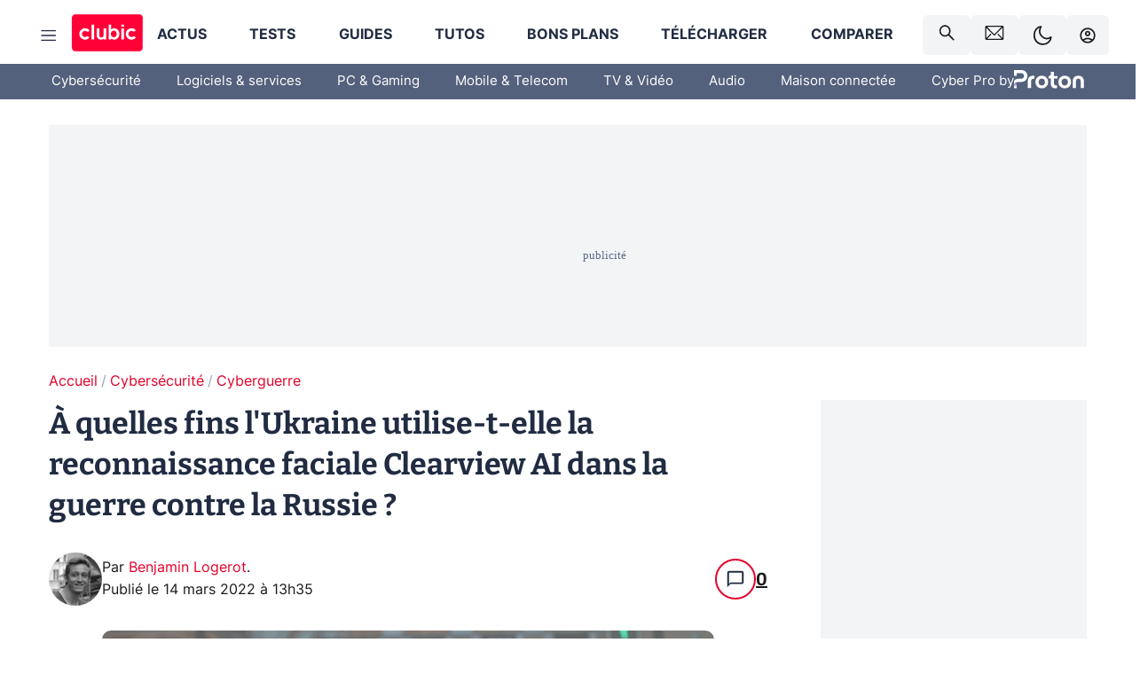

--- FILE ---
content_type: text/html; charset=utf-8
request_url: https://www.clubic.com/technologies-d-avenir/intelligence-artificielle/actualite-413358-a-quelles-fins-l-ukraine-utilise-t-elle-la-reconnaissance-faciale-clearview-ai-dans-sa-guerre-contre-la-russie.html
body_size: 45504
content:
<!DOCTYPE html><html lang="fr" data-theme="light"><head><meta charSet="utf-8" data-next-head=""/><meta name="viewport" content="initial-scale=1.0, width=device-width" data-next-head=""/><script type="text/javascript" src="https://choices.consentframework.com/js/pa/22690/c/IKVR3/cmp" referrerPolicy="unsafe-url" async=""></script><script async="" type="text/javascript" src="https://cdn.sirdata.eu/youtube-iframe.js"></script><link rel="preload" href="https://securepubads.g.doubleclick.net/tag/js/gpt.js" as="script" type="text/javascript" data-next-head=""/><title data-next-head="">À quelles fins l&#x27;Ukraine utilise-t-elle la reconnaissance faciale Clearview AI dans la guerre contre la Russie ?</title><meta name="description" content="Alors que la guerre fait rage sur les terres ukrainiennes, l&#x27;État dirigé par Volodymyr Zelensky a reçu l&#x27;aide de Clearview AI, l&#x27;entreprise américaine de reconnaissance faciale, pour « combattre la désinformation, identifier les agents russes et les morts ». " data-next-head=""/><meta name="robots" content="index, follow, max-snippet:-1, max-image-preview:large, max-video-preview:-1" data-next-head=""/><meta property="og:locale" content="fr_FR" data-next-head=""/><meta property="og:site_name" content="clubic.com" data-next-head=""/><meta property="og:title" content="À quelles fins l&#x27;Ukraine utilise-t-elle la reconnaissance faciale Clearview AI dans la guerre contre la Russie ?" data-next-head=""/><meta property="og:description" content="Alors que la guerre fait rage sur les terres ukrainiennes, l&#x27;État dirigé par Volodymyr Zelensky a reçu l&#x27;aide de Clearview AI, l&#x27;entreprise américaine de reconnaissance faciale, pour « combattre la désinformation, identifier les agents russes et les morts ». " data-next-head=""/><meta property="og:url" content="https://www.clubic.com/technologies-d-avenir/intelligence-artificielle/actualite-413358-a-quelles-fins-l-ukraine-utilise-t-elle-la-reconnaissance-faciale-clearview-ai-dans-sa-guerre-contre-la-russie.html" data-next-head=""/><meta property="og:image" content="https://pic.clubic.com/v1/images/1975500/raw" data-next-head=""/><meta property="og:type" content="article" data-next-head=""/><meta name="twitter:card" content="summary_large_image" data-next-head=""/><meta name="twitter:site" content="@clubic" data-next-head=""/><meta name="twitter:title" content="À quelles fins l&#x27;Ukraine utilise-t-elle la reconnaissance faciale Clearview AI dans la guerre contre la Russie ?" data-next-head=""/><meta name="twitter:image" content="https://pic.clubic.com/v1/images/1975500/raw" data-next-head=""/><meta name="twitter:url" content="https://www.clubic.com/technologies-d-avenir/intelligence-artificielle/actualite-413358-a-quelles-fins-l-ukraine-utilise-t-elle-la-reconnaissance-faciale-clearview-ai-dans-sa-guerre-contre-la-russie.html" data-next-head=""/><meta name="twitter:description" content="Alors que la guerre fait rage sur les terres ukrainiennes, l&#x27;État dirigé par Volodymyr Zelensky a reçu l&#x27;aide de Clearview AI, l&#x27;entreprise américaine de reconnaissance faciale, pour « combattre la désinformation, identifier les agents russes et les morts ». " data-next-head=""/><meta name="twitter:domain" content="clubic.com" data-next-head=""/><meta property="article:publisher" content="https://www.facebook.com/Clubic" data-next-head=""/><link rel="canonical" href="https://www.clubic.com/technologies-d-avenir/intelligence-artificielle/actualite-413358-a-quelles-fins-l-ukraine-utilise-t-elle-la-reconnaissance-faciale-clearview-ai-dans-sa-guerre-contre-la-russie.html" data-next-head=""/><meta property="article:published_time" content="2022-03-14T13:35:00+01:00" data-next-head=""/><meta property="article:modified_time" content="2022-03-14T13:35:00+01:00" data-next-head=""/><meta property="mrf:tags" content="content-type:news;cat1:Cybersécurité;cat2:Cyberguerre" data-next-head=""/><meta name="mobile-web-app-capable" content="yes"/><meta name="apple-mobile-web-app-capable" content="yes"/><meta name="apple-mobile-web-app-title" content="Clubic"/><meta name="application-name" content="Clubic"/><link rel="dns-prefetch" href="//pic.clubic.com"/><link rel="dns-prefetch" href="//api.clubic.com"/><link rel="dns-prefetch" href="//analytics.clubic.com"/><link rel="dns-prefetch" href="//cdn.consentframework.com"/><link rel="dns-prefetch" href="//cache.consentframework.com"/><link rel="dns-prefetch" href="//choices.consentframework.com"/><link rel="dns-prefetch" href="//scripts.opti-digital.com"/><link rel="dns-prefetch" href="//www.googletagmanager.com/"/><link rel="preload" href="/assets-react/fonts/inter-bold.woff2" as="font" type="font/woff2" crossorigin="anonymous"/><link rel="preload" href="/assets-react/fonts/inter-regular.woff2" as="font" type="font/woff2" crossorigin="anonymous"/><link rel="preload" href="/assets-react/fonts/bitter.woff2" as="font" type="font/woff2" crossorigin="anonymous"/><link rel="apple-touch-icon" sizes="180x180" href="/apple-touch-icon.png"/><link rel="icon" type="image/png" sizes="32x32" href="/favicon-32x32.png"/><link rel="icon" type="image/png" sizes="16x16" href="/favicon-16x16.png"/><link rel="manifest" href="/site.webmanifest"/><link rel="mask-icon" href="/safari-pinned-tab.svg" color="#fc0f3e"/><link rel="shortcut icon" href="/favicon.ico"/><meta name="msapplication-TileColor" content="#202b44"/><meta name="msapplication-config" content="/browserconfig.xml"/><meta name="theme-color" content="#232728"/><meta name="sentry-trace" content="77711386c197d1dbe94372bfb6e45d3c-ef27cbf35b4336a5-0"/><meta name="baggage" content="sentry-environment=prod,sentry-release=undefined,sentry-public_key=948a13215311a60e5cf48c9860c59be8,sentry-trace_id=77711386c197d1dbe94372bfb6e45d3c,sentry-sampled=false,sentry-sample_rand=0.7665036449299498,sentry-sample_rate=0.02"/><script type="application/ld+json" data-type="microdata" data-next-head="">{"@context":"https://schema.org","@graph":[{"@type":"NewsArticle","@id":"https://www.clubic.com/technologies-d-avenir/intelligence-artificielle/actualite-413358-a-quelles-fins-l-ukraine-utilise-t-elle-la-reconnaissance-faciale-clearview-ai-dans-sa-guerre-contre-la-russie.html#article","headline":"À quelles fins l'Ukraine utilise-t-elle la reconnaissance faciale Clearview AI dans la guerre contre la Russie ?","description":"Alors que la guerre fait rage sur les terres ukrainiennes, l'État dirigé par Volodymyr Zelensky a reçu l'aide de Clearview AI, l'entreprise américaine de reconnaissance faciale, pour « combattre la désinformation, identifier les agents russes et les morts ». ","thumbnailUrl":"https://pic.clubic.com/v1/images/1975500/raw","datePublished":"2022-03-14T13:35:00+01:00","dateModified":"2022-03-14T13:35:00+01:00","inLanguage":"fr-FR","image":{"@id":"https://www.clubic.com/technologies-d-avenir/intelligence-artificielle/actualite-413358-a-quelles-fins-l-ukraine-utilise-t-elle-la-reconnaissance-faciale-clearview-ai-dans-sa-guerre-contre-la-russie.html#primaryimage"},"author":{"@id":"https://www.clubic.com/technologies-d-avenir/intelligence-artificielle/actualite-413358-a-quelles-fins-l-ukraine-utilise-t-elle-la-reconnaissance-faciale-clearview-ai-dans-sa-guerre-contre-la-russie.html#author"},"publisher":{"@id":"https://www.clubic.com/#organization"},"commentCount":14,"potentialAction":[{"@type":"CommentAction","name":"Comment","target":["https://www.clubic.com/technologies-d-avenir/intelligence-artificielle/actualite-413358-a-quelles-fins-l-ukraine-utilise-t-elle-la-reconnaissance-faciale-clearview-ai-dans-sa-guerre-contre-la-russie.html#comments"]}],"speakable":{"@type":"SpeakableSpecification","xpath":["/html/head/title","/html/head/meta[@name='description']/@content"]},"mainEntityOfPage":{"@id":"https://www.clubic.com/technologies-d-avenir/intelligence-artificielle/actualite-413358-a-quelles-fins-l-ukraine-utilise-t-elle-la-reconnaissance-faciale-clearview-ai-dans-sa-guerre-contre-la-russie.html"},"isPartOf":{"@id":"https://www.clubic.com/technologies-d-avenir/intelligence-artificielle/actualite-413358-a-quelles-fins-l-ukraine-utilise-t-elle-la-reconnaissance-faciale-clearview-ai-dans-sa-guerre-contre-la-russie.html"}},{"@type":"WebPage","@id":"https://www.clubic.com/technologies-d-avenir/intelligence-artificielle/actualite-413358-a-quelles-fins-l-ukraine-utilise-t-elle-la-reconnaissance-faciale-clearview-ai-dans-sa-guerre-contre-la-russie.html","url":"https://www.clubic.com/technologies-d-avenir/intelligence-artificielle/actualite-413358-a-quelles-fins-l-ukraine-utilise-t-elle-la-reconnaissance-faciale-clearview-ai-dans-sa-guerre-contre-la-russie.html","name":"À quelles fins l'Ukraine utilise-t-elle la reconnaissance faciale Clearview AI dans la guerre contre la Russie ?","description":"Alors que la guerre fait rage sur les terres ukrainiennes, l'État dirigé par Volodymyr Zelensky a reçu l'aide de Clearview AI, l'entreprise américaine de reconnaissance faciale, pour « combattre la désinformation, identifier les agents russes et les morts ». ","thumbnailUrl":"https://pic.clubic.com/v1/images/1975500/raw","datePublished":"2022-03-14T13:35:00+01:00","dateModified":"2022-03-14T13:35:00+01:00","inLanguage":"fr-FR","isPartOf":{"@id":"https://www.clubic.com/#website"},"potentialAction":[{"@type":"ReadAction","target":["https://www.clubic.com/technologies-d-avenir/intelligence-artificielle/actualite-413358-a-quelles-fins-l-ukraine-utilise-t-elle-la-reconnaissance-faciale-clearview-ai-dans-sa-guerre-contre-la-russie.html"]}],"breadcrumb":{"@id":"https://www.clubic.com/technologies-d-avenir/intelligence-artificielle/actualite-413358-a-quelles-fins-l-ukraine-utilise-t-elle-la-reconnaissance-faciale-clearview-ai-dans-sa-guerre-contre-la-russie.html#breadcrumb"},"primaryImageOfPage":{"@id":"https://www.clubic.com/technologies-d-avenir/intelligence-artificielle/actualite-413358-a-quelles-fins-l-ukraine-utilise-t-elle-la-reconnaissance-faciale-clearview-ai-dans-sa-guerre-contre-la-russie.html#primaryimage"},"image":{"@id":"https://www.clubic.com/technologies-d-avenir/intelligence-artificielle/actualite-413358-a-quelles-fins-l-ukraine-utilise-t-elle-la-reconnaissance-faciale-clearview-ai-dans-sa-guerre-contre-la-russie.html#primaryimage"}},{"@type":"ImageObject","inLanguage":"fr-FR","url":"https://pic.clubic.com/v1/images/1975500/raw","contentUrl":"https://pic.clubic.com/v1/images/1975500/raw","caption":"Reconnaissance faciale","height":"790","width":"1404","@id":"https://www.clubic.com/technologies-d-avenir/intelligence-artificielle/actualite-413358-a-quelles-fins-l-ukraine-utilise-t-elle-la-reconnaissance-faciale-clearview-ai-dans-sa-guerre-contre-la-russie.html#primaryimage"},{"@type":"BreadcrumbList","@id":"https://www.clubic.com/technologies-d-avenir/intelligence-artificielle/actualite-413358-a-quelles-fins-l-ukraine-utilise-t-elle-la-reconnaissance-faciale-clearview-ai-dans-sa-guerre-contre-la-russie.html#breadcrumb","itemListElement":[{"@type":"ListItem","position":1,"name":"Accueil","item":"https://www.clubic.com/"},{"@type":"ListItem","position":2,"name":"Cybersécurité","item":"https://www.clubic.com/antivirus-securite-informatique/"},{"@type":"ListItem","position":3,"name":"Cyberguerre","item":"https://www.clubic.com/cyberguerre/"}]},{"@type":"Organization","@id":"https://www.clubic.com/#organization","name":"Clubic.com","url":"https://www.clubic.com","logo":{"@type":"ImageObject","@id":"https://www.clubic.com/#/schema/logo/image/","inLanguage":"fr-FR","url":"https://pic.clubic.com/v1/images/2288871/raw","width":"1600","height":"900","caption":"Clubic"},"sameAs":["https://www.facebook.com/Clubic","https://x.com/clubic","https://www.youtube.com/user/Clubic","https://fr.linkedin.com/company/clubic","https://fr.wikipedia.org/wiki/Clubic","https://www.tiktok.com/@clubic_","https://www.whatsapp.com/channel/0029VaFN2Nm3bbV7Nzel1P2B","https://www.instagram.com/clubic_off/","https://x.com/ClubicBonsPlans","https://bsky.app/profile/did:plc:hxwo5olhdgcx7bbzu2lewpgo","https://www.threads.com/@clubic_off"]},{"@type":"WebSite","@id":"https://www.clubic.com/#website","url":"https://www.clubic.com/","name":"Clubic.com","inLanguage":"fr-FR","publisher":{"@id":"https://www.clubic.com/#organization"},"potentialAction":{"@type":"SearchAction","target":{"@type":"EntryPoint","urlTemplate":"https://www.clubic.com/search?q={search_term_string}"},"query-input":"required name=search_term_string"}},{"@type":"Person","@id":"https://www.clubic.com/technologies-d-avenir/intelligence-artificielle/actualite-413358-a-quelles-fins-l-ukraine-utilise-t-elle-la-reconnaissance-faciale-clearview-ai-dans-sa-guerre-contre-la-russie.html#author","name":"Benjamin Logerot","image":{"@type":"ImageObject","inLanguage":"fr-FR","url":"https://pic.clubic.com/v1/images/1919131/raw","contentUrl":"https://pic.clubic.com/v1/images/1919131/raw","caption":"benjamin logerot","height":"197","width":"190","@id":"https://www.clubic.com/#/schema/person/image/"},"url":"https://www.clubic.com/auteur/378323-benjamin-logerot.html","sameAs":["https://www.twitter.com/Les_Noodles","https://www.linkedin.com/in/benjamin-logerot-a4313199/"]}]}</script><link rel="preload" imageSrcSet="//pic.clubic.com/v1/images/1919131/raw?fit=smartCrop&amp;width=50&amp;height=50&amp;hash=0de071c1e5dee2efcaa1fb31ea53b3d27917e978 1x, //pic.clubic.com/v1/images/1919131/raw?fit=smartCrop&amp;width=100&amp;height=100&amp;hash=6f978fb47d1182b9f579eae5093cb977fb488a61 2x" type="image/webp" as="image" media="(max-width: 1024px)" data-next-head=""/><link rel="preload" imageSrcSet="//pic.clubic.com/v1/images/1919131/raw?fit=smartCrop&amp;width=60&amp;height=60&amp;hash=21483d8a11916da7d490625daff44f16a8daac58 1x, //pic.clubic.com/v1/images/1919131/raw?fit=smartCrop&amp;width=120&amp;height=120&amp;hash=f0612f5b3bd0fe05c1b7e8a2769b04c3cf289a38 2x" type="image/webp" as="image" media="(min-width: 1025px)" data-next-head=""/><link rel="preload" imageSrcSet="//pic.clubic.com/d7a8f3931975500/768x433/smart/reconnaissance-faciale.webp 2x, //pic.clubic.com/f09dbdd71975500/1152x650/smart/reconnaissance-faciale.webp 3x" type="image/webp" as="image" media="(max-width: 768px)" data-next-head=""/><link rel="preload" imageSrcSet="//pic.clubic.com/6c68854a1975500/1024x577/smart/reconnaissance-faciale.webp 1x, //pic.clubic.com/44f961781975500/1404x792/smart/reconnaissance-faciale.webp 2x" type="image/webp" as="image" media="(min-width: 769px) and (max-width: 1024px)" data-next-head=""/><link rel="preload" imageSrcSet="//pic.clubic.com/2b5720fd1975500/1200x676/smart/reconnaissance-faciale.webp 1x, //pic.clubic.com/bfa118581975500/1404x791/smart/reconnaissance-faciale.webp 2x" type="image/webp" as="image" media="(min-width: 1025px)" data-next-head=""/><link rel="preload" imageSrcSet="//pic.clubic.com/v1/images/1919131/raw?fit=smartCrop&amp;width=60&amp;height=60&amp;hash=21483d8a11916da7d490625daff44f16a8daac58 1x, //pic.clubic.com/v1/images/1919131/raw?fit=smartCrop&amp;width=120&amp;height=120&amp;hash=f0612f5b3bd0fe05c1b7e8a2769b04c3cf289a38 2x" type="image/webp" as="image" data-next-head=""/><script type="text/javascript" async="" data-react-no-hydrate="true" data-next-head="">
            var currentThemeAd = window.localStorage.getItem('preferMode') ?? (window?.matchMedia('(prefers-color-scheme: dark)').matches ? 'dark' : 'light');
            var adConfig = '{"adUnit":"/21718639124/clubic.com/contenu-actu-rjs","pageTargeting":{"kw":["news","artificial-intelligence","software","it-security","cyberguerre","Cybersécurité","section1090","Cyberguerre","section2791"],"env":"prod","mode":"dark","issafe":1}}';
            var updatedJsonString = adConfig.replace(/"mode":"[^"]+"/, `"mode":"${currentThemeAd}"`);
            var optidigitalQueue = optidigitalQueue || {};
            optidigitalQueue.cmd = optidigitalQueue.cmd || [];
            var i='optidigital-ad-init';
            if (!document.getElementById(i)) {
              var opti=document.createElement('script');
              opti.id=i;
              opti.type='module';
              opti.setAttribute("data-config",updatedJsonString);
              opti.src='//scripts.opti-digital.com/modules/?site=clubicv3';
              var node=document.getElementsByTagName('head')[0];
              node.parentNode.insertBefore(opti, node);
            } 
          </script><script defer="" type="text/javascript" data-next-head="">
             !function(){"use strict";function e(e){var t=!(arguments.length>1&&void 0!==arguments[1])||arguments[1],c=document.createElement("script");c.src=e,t?c.type="module":(c.async=!0,c.type="text/javascript",c.setAttribute("nomodule",""));var n=document.getElementsByTagName("script")[0];n.parentNode.insertBefore(c,n)}!function(t,c){!function(t,c,n){var a,o,r;n.accountId=c,null!==(a=t.marfeel)&&void 0!==a||(t.marfeel={}),null!==(o=(r=t.marfeel).cmd)&&void 0!==o||(r.cmd=[]),t.marfeel.config=n;var i="https://sdk.mrf.io/statics";e("".concat(i,"/marfeel-sdk.js?id=").concat(c),!0),e("".concat(i,"/marfeel-sdk.es5.js?id=").concat(c),!1)}(t,c,arguments.length>2&&void 0!==arguments[2]?arguments[2]:{})}(window,3521,{} /*config*/)}();
            </script><script>window.nextEnv = {"NEXT_PUBLIC_APP_ENV_COMPLET":"prod","NEXT_PUBLIC_VERSION":"undefined","NEXT_PUBLIC_BASE_URL":"undefined","NEXT_PUBLIC_ENV":"undefined","NEXT_PUBLIC_HOST":"www.clubic.com"};</script><script>
   globalThis.constantContext = {};
   const alsContext = {reqId:''};
    globalThis.alsContext = {
      getContext: (key) => {
        return alsContext[key];
      },
      setContext: (key, value) => {
        alsContext[key] = value;
      },
    }
  </script><script id="cmp-stub" type="text/javascript">!function(){var t=function(){function t(e,r=0){try{var a=p.document,n=!!p.frames[e];if(!n)if(a.body){var c=a.createElement("iframe");c.style.cssText="display:none",c.name=e,a.body.appendChild(c)}else 2e3>r&&setTimeout(function(){t(e,r+1)},5);return!n}catch(t){return!1}}function e(t){var e,r=p;try{for(;r&&r!==p.top;){if(r.frames[t]){e=r;break}if(!r.parent||r.parent===r)break;r=r.parent}}catch(t){}return e}function r(){try{const o=this&&this.sourceAPI||"__sdcmpapi";for(var t=p.gdprApplies,e=(p.ABconsentCMP||{}).consentModeFromTcf||!1,r=arguments.length,a=Array(r),n=0;r>n;n++)a[n]=arguments[n];if(!a.length)return"__tcfapi"===o?c:i;if("setGdprApplies"===a[0])a.length>3&&2===Number(a[1])&&"boolean"==typeof a[3]&&(p.gdprApplies=t=a[3],"function"==typeof a[2]&&a[2]({gdprApplies:t},!0));else if("ping"===a[0]){if("function"==typeof a[2]){const r={gdprApplies:t,cmpLoaded:!1,cmpStatus:"stub",apiVersion:"2.0"};e&&(r.enableAdvertiserConsentMode=!0),a[2](r,!0)}}else("__tcfapi"===o?c:i).push(a)}catch(t){}}var a="__tcfapiLocator",n="__sdcmpapiLocator",c=[],i=[],p=window,o=e(a),s=e(n);try{o||t(a),s||t(n),p.__tcfapi||(p.__tcfapi=function(){return r.apply({sourceAPI:"__tcfapi"},arguments)}),p.__sdcmpapi||(p.__sdcmpapi=function(){return r.apply({sourceAPI:"__sdcmpapi"},arguments)}),p.addEventListener("message",function(t){try{var e=t&&t.data;if(!e)return;var r={};if("string"==typeof e)try{r=JSON.parse(e)}catch(t){return}else{if("object"!=typeof e||e.constructor!==Object)return;r=e}var a=r&&(r.__tcfapiCall||r.__sdcmpapiCall);if(!a)return;try{var n=r.__tcfapiCall?window.__tcfapi:window.__sdcmpapi,c=r.__tcfapiCall?"__tcfapiReturn":"__sdcmpapiReturn";n(a.command,a.version,function(r,n){var i={};i[c]={returnValue:r,success:n,callId:a.callId};const p="null"===t.origin?"*":t.origin;t.source.postMessage("string"==typeof e?JSON.stringify(i):i,p)},a.parameter)}catch(t){}}catch(t){}},!1)}catch(t){}};try{t(),void 0!==module&&"object"==typeof module&&"object"==typeof module.exports&&(module.exports=t)}catch(t){}}();(function () {
window.ABconsentCMP = window.ABconsentCMP || {};window.ABconsentCMP.enableConsentMode = window.ABconsentCMP.enableConsentMode ? true : (window.ABconsentCMP.enableConsentMode === undefined) && true;window.ABconsentCMP = window.ABconsentCMP || {};var ABconsentCMP = window.ABconsentCMP;ABconsentCMP.loaded = ABconsentCMP.loaded || {};ABconsentCMP.runOnce = ABconsentCMP.runOnce || function (flagName, fn) {if (ABconsentCMP.loaded[flagName]) return;ABconsentCMP.loaded[flagName] = true;try {if (typeof fn === "function") {fn(ABconsentCMP);}} catch (e) {}};ABconsentCMP.runOnce("consentModeGtm", function (ABconsentCMP) {if (!ABconsentCMP.enableConsentMode) return;try {var gtmDataLayerName = ABconsentCMP.gtmDataLayerName || "dataLayer";var consentModeFromTcf = ABconsentCMP.consentModeFromTcf === true;window[gtmDataLayerName] = window[gtmDataLayerName] || [];function gtag() {window[gtmDataLayerName].push(arguments);}gtag('set', 'developer_id.dOWE1OT', true);var gtmDefaultValues = {analytics_storage:  'denied',functionality_storage:  'denied',security_storage:   'denied',personalization_storage:'denied',wait_for_update:1000};if (!consentModeFromTcf) {gtmDefaultValues['ad_storage'] = 'denied';gtmDefaultValues['ad_user_data'] = 'denied';gtmDefaultValues['ad_personalization'] = 'denied';}gtag('consent', 'default', gtmDefaultValues);} catch (e) {}});ABconsentCMP.runOnce("consentModeAdsense", function () {try {(window.adsbygoogle = window.adsbygoogle || []).pauseAdRequests = 1;} catch (e) {}});ABconsentCMP.runOnce("tcfUetq", function () {try {window.uetq = window.uetq || [];window.uetq.push('config', 'tcf', {enabled: true});} catch (e) {}});})();</script><script async="" type="text/javascript">
                  let currentTheme =  window.localStorage.getItem('preferMode');  
                  if(!currentTheme) {
                    currentTheme =  window?.matchMedia('(prefers-color-scheme: dark)').matches ? 'dark' : 'light';
                    window.localStorage.setItem('preferMode', currentTheme);
                  }
                  document.documentElement.setAttribute('data-theme', currentTheme);
                 </script><script async="" type="text/javascript"> var _paq = window._paq = window._paq || [];
                /* tracker methods like "setCustomDimension" should be called before "trackPageView" */
                _paq.push(['trackPageView']);
                _paq.push(['enableLinkTracking']);
                (function() {
                var u="https://analytics.clubic.com/";
                _paq.push(['setTrackerUrl', u+'matomo.php']);
                _paq.push(['setSiteId', '1']);
                var d=document, g=d.createElement('script'), s=d.getElementsByTagName('script')[0];
                g.type='text/javascript'; g.async=true; g.src=u+'matomo.js'; s.parentNode.insertBefore(g,s);
              })();</script><noscript><p><img src="https://analytics.clubic.com/matomo.php?idsite=1&amp;amp;rec=1" alt=""/></p></noscript><noscript data-n-css=""></noscript><script defer="" noModule="" src="/_next/static/chunks/polyfills-42372ed130431b0a.js"></script><script defer="" src="/_next/static/chunks/5271.ea55f5afeee2f810.js"></script><script defer="" src="/_next/static/chunks/2888.ed2bd38c480029a6.js"></script><script defer="" src="/_next/static/chunks/5470.7b14a21c0891bb1e.js"></script><script defer="" src="/_next/static/chunks/6293.adcc0b7f20eb33a0.js"></script><script defer="" src="/_next/static/chunks/7466.c7027645672d852d.js"></script><script defer="" src="/_next/static/chunks/9665.3e2cd57a7818e6d1.js"></script><script defer="" src="/_next/static/chunks/5542.0bea5918111607f7.js"></script><script defer="" src="/_next/static/chunks/9118.842642fdeef9971d.js"></script><script defer="" src="/_next/static/chunks/7371.542507ed46063fd4.js"></script><script defer="" src="/_next/static/chunks/6466.e1b21354779e3489.js"></script><script defer="" src="/_next/static/chunks/6737.0734bca437f03243.js"></script><script defer="" src="/_next/static/chunks/8342.7aa7d1f83cf0ccc2.js"></script><script defer="" src="/_next/static/chunks/5297.5f162fe2dbfebb0e.js"></script><script defer="" src="/_next/static/chunks/3606.710bcdd285d903a6.js"></script><script defer="" src="/_next/static/chunks/article-processor.f1a899caa23a86b6.js"></script><script defer="" src="/_next/static/chunks/1224.ba6b51149ad65e85.js"></script><script defer="" src="/_next/static/chunks/9670.8a845367ded0932e.js"></script><script defer="" src="/_next/static/chunks/6220.0e8718ff4729ad0a.js"></script><script defer="" src="/_next/static/chunks/7189.a9ad83371ea83f2a.js"></script><script src="/_next/static/chunks/runtime-a91cb50f8d70b3bd.js" defer=""></script><script src="/_next/static/chunks/next-c5af3ae5d956f7d4.js" defer=""></script><script src="/_next/static/chunks/reactjs-19.2.3.js" defer=""></script><script src="/_next/static/chunks/reactjs-dom-19.2.3.js" defer=""></script><script src="/_next/static/chunks/main-ec190852b12d8f40.js" defer=""></script><script src="/_next/static/chunks/styled-6.1.19.js" defer=""></script><script src="/_next/static/chunks/apollo-3.13.9.js" defer=""></script><script src="/_next/static/chunks/api-sdk-655a53efad5e1ff5.js" defer=""></script><script src="/_next/static/chunks/8569-877b1f4c4eb5592c.js" defer=""></script><script src="/_next/static/chunks/pages/_app-0733916e12057ec1.js" defer=""></script><script src="/_next/static/chunks/pages/%5B...slug%5D-c4cb2540b8785bf6.js" defer=""></script><script src="/_next/static/k5nCegicEQqoC3eqfCsv_/_buildManifest.js" defer=""></script><script src="/_next/static/k5nCegicEQqoC3eqfCsv_/_ssgManifest.js" defer=""></script><style data-styled="" data-styled-version="6.1.19">.ad-container{background-color:var(--color-alt-5);display:flex;flex-direction:column;justify-content:flex-start;position:relative;min-height:200px;overflow:hidden;grid-column:2/3;}/*!sc*/
@media (min-width:1024px){.ad-container{grid-column:1/10;}}/*!sc*/
.ad-container p{font-size:14px;color:rgba(var(--theme-color-foreground), 0.15);margin:8px 0;}/*!sc*/
.ad-container .ad-content{flex-grow:1;z-index:1;display:flex;justify-content:center;margin:0;max-width:100vw;overflow:hidden;}/*!sc*/
.ad-container .ad-content[data-slot="Billboard_2"],.ad-container .ad-content[data-slot="Mobile_Pos1"],.ad-container .ad-content[data-slot="Mobile_Pos2"],.ad-container .ad-content[data-slot="Mobile_Pos3"]{min-height:250px;}/*!sc*/
.ad-container .ad-content[data-slot="Billboard_1"]{height:250px;}/*!sc*/
.ad-container .ad-content[data-slot="Rectangle_1"]{height:100px;}/*!sc*/
.ad-container .ad-content[data-slot="HalfpageAd_1"],.ad-container .ad-content[data-slot="HalfpageAd_2"],.ad-container .ad-content[data-slot="HalfpageAd_3"]{min-height:600px;}/*!sc*/
.ad-container.no-background{background-color:transparent;border:none;overflow:visible;}/*!sc*/
.ad-container.no-background p{display:none;}/*!sc*/
.ad-container.no-background .ad-content{margin-bottom:0;}/*!sc*/
.ad-container.megaban{margin:var(--spacer-s) 0;}/*!sc*/
.ad-container.position-sticky{position:sticky;top:85px;}/*!sc*/
.ad-container.mobile-only{display:flex;}/*!sc*/
@media (min-width:1024px){.ad-container.mobile-only{display:none;}}/*!sc*/
.ad-container.desktop-only{display:none;}/*!sc*/
@media (min-width:1024px){.ad-container.desktop-only{display:flex;}}/*!sc*/
#GenecyDFPAdWallpaperCont~* .ad-container.megaban{display:none;}/*!sc*/
data-styled.g1[id="sc-global-eVrTht1"]{content:"sc-global-eVrTht1,"}/*!sc*/
html{-ms-text-size-adjust:100%;-webkit-text-size-adjust:100%;}/*!sc*/
body{margin:0;}/*!sc*/
article,aside,details,figcaption,figure,footer,header,hgroup,main,menu,nav,section,summary{display:block;}/*!sc*/
audio,canvas,progress,video{display:inline-block;vertical-align:baseline;}/*!sc*/
audio:not([controls]){display:none;height:0;}/*!sc*/
[hidden],template{display:none;}/*!sc*/
a,button{background-color:transparent;border-width:0;}/*!sc*/
a:active,a:hover{outline:0;}/*!sc*/
abbr[title]{border-bottom:1px dotted;}/*!sc*/
b,strong{font-weight:bold;}/*!sc*/
dfn{font-style:italic;}/*!sc*/
h1{font-size:2em;margin:0.67em 0;}/*!sc*/
mark{background:#ff0;color:black;}/*!sc*/
small{font-size:80%;}/*!sc*/
sub,sup{font-size:75%;line-height:0;position:relative;vertical-align:baseline;}/*!sc*/
sup{top:-0.5em;}/*!sc*/
sub{bottom:-0.25em;}/*!sc*/
img{border:0;}/*!sc*/
svg:not(:root){overflow:hidden;}/*!sc*/
figure{margin:1em 40px;}/*!sc*/
hr{-moz-box-sizing:content-box;box-sizing:content-box;height:0;}/*!sc*/
pre{overflow:auto;}/*!sc*/
code,kbd,pre,samp{font-family:monospace,serif;font-size:1em;}/*!sc*/
button,input,optgroup,select,textarea{color:inherit;font:inherit;margin:0;}/*!sc*/
button{overflow:visible;}/*!sc*/
button,select{text-transform:none;}/*!sc*/
button,html input[type='button'],input[type='reset'],input[type='submit']{-webkit-appearance:button;cursor:pointer;}/*!sc*/
button[disabled],html input[disabled]{cursor:default;}/*!sc*/
button::-moz-focus-inner,input::-moz-focus-inner{border:0;padding:0;}/*!sc*/
input{line-height:normal;}/*!sc*/
input[type='checkbox'],input[type='radio']{box-sizing:border-box;padding:0;}/*!sc*/
input[type='number']::-webkit-inner-spin-button,input[type='number']::-webkit-outer-spin-button{height:auto;}/*!sc*/
input[type='search']{-webkit-appearance:textfield;-moz-box-sizing:border-box;-webkit-box-sizing:border-box;box-sizing:border-box;}/*!sc*/
input[type='search']::-webkit-search-cancel-button,input[type='search']::-webkit-search-decoration{-webkit-appearance:none;}/*!sc*/
fieldset{border:1px solid #c0c0c0;margin:0 2px;padding:0.35em 0.625em 0.75em;}/*!sc*/
legend{border:0;padding:0;}/*!sc*/
textarea{overflow:auto;}/*!sc*/
optgroup{font-weight:bold;}/*!sc*/
table{border-collapse:collapse;border-spacing:0;}/*!sc*/
td,th{padding:0;}/*!sc*/
.sd-cmp-2dyYO{top:40px!important;left:unset!important;right:unset!important;padding:unset!important;padding-top:5px!important;}/*!sc*/
.sd-cmp-1bquj .sd-cmp-2jmDj{padding:unset;}/*!sc*/
.sd-cmp-1IdBZ{padding-top:10px!important;}/*!sc*/
.sd-cmp-2jmDj{color:grey!important;}/*!sc*/
data-styled.g2[id="sc-global-hDeBjt1"]{content:"sc-global-hDeBjt1,"}/*!sc*/
*{box-sizing:border-box;padding:0;margin:0;}/*!sc*/
*::after,*::before{box-sizing:border-box;}/*!sc*/
html,body{width:100%;height:100%;}/*!sc*/
img{vertical-align:middle;}/*!sc*/
data-styled.g3[id="sc-global-igtmDC1"]{content:"sc-global-igtmDC1,"}/*!sc*/
:root{--spacer-xxs:4px;--spacer-xs:7px;--spacer-s:15px;--spacer-s-fluid:clamp(0.625rem, 0.536rem + 0.446vw, 0.938rem);--spacer:30px;--spacer-to-xs:clamp(0.438rem, 0.027rem + 2.054vw, 1.875rem);--spacer-fluid:clamp(0.938rem, 0.67rem + 1.339vw, 1.875rem);--spacer-m:45px;--spacer-m-to-xs:clamp(0.438rem, -0.241rem + 3.393vw, 2.813rem);--spacer-m-to-s:clamp(0.938rem, 0.402rem + 2.679vw, 2.813rem);--spacer-m-fluid:clamp(1.875rem, 1.607rem + 1.339vw, 2.813rem);--spacer-l:60px;--spacer-l-to-xs:clamp(0.438rem, -0.509rem + 4.732vw, 3.75rem);--spacer-l-to-s:clamp(0.938rem, 0.134rem + 4.018vw, 3.75rem);--spacer-l-to-default:clamp(1.875rem, 1.339rem + 2.679vw, 3.75rem);--spacer-l-fluid:clamp(2.813rem, 2.545rem + 1.339vw, 3.75rem);--spacer-xl:90px;--spacer-xl-to-xs:clamp(0.438rem, -1.045rem + 7.411vw, 5.625rem);--spacer-xl-to-s:clamp(0.938rem, -0.402rem + 6.696vw, 5.625rem);--spacer-xl-to-default:clamp(1.875rem, 0.804rem + 5.357vw, 5.625rem);--spacer-xl-to-m:clamp(2.813rem, 2.009rem + 4.018vw, 5.625rem);--spacer-xl-fluid:clamp(3.75rem, 3.214rem + 2.679vw, 5.625rem);--spacer-em:1em;--theme-typography-default-font:'Inter UI',Arial,sans-serif;--theme-typography-primary-font:'Bitter',serif;--theme-palette-black:#232728;--theme-palette-black-alt:#212C42;--theme-palette-dark-black:#1b1b1b;--theme-palette-black-medium:#5d6c8a;--theme-palette-white:#FFFFFF;--theme-palette-dark-white:#f2f4f6;--theme-palette-dark-white2:#E5E8EE;--theme-palette-grey:#777777;--theme-palette-dark-grey:#54617C;--theme-palette-red:#E4002A;--theme-palette-red-clubic:#ff0037;--theme-palette-red-medium:#FF5978;--theme-palette-dark-red:#AF0524;--theme-palette-blue:#3F547E;--theme-palette-blue-medium:#99A4BA;--theme-palette-dark-blue:#37486D;--theme-palette-green:#009e76;--theme-palette-dark-green:#018262;--theme-palette-grey-blue:#526C8A;--theme-palette-dark-grey-blue:#3F547E;--theme-palette-light-grey-blue:#a4adbd;--theme-palette-golden:#C89E42;}/*!sc*/
:root[data-theme='light']{--theme-color-background:#FFFFFF;--theme-color-foreground:#212C42;--theme-color-foreground-rgb:33,44,66;--theme-color-medium:#99A4BA;--theme-color-primary:#E4002A;--theme-color-primary-contrast:#FFFFFF;--theme-color-title:#212C42;--theme-background-contrast-background-color:#f2f4f6;--theme-background-contrast-link-color:inherit;--theme-background-contrast-text-color:#212C42;--theme-background-flashy-background-color:#E4002A;--theme-background-flashy-link-color:#FFFFFF;--theme-background-flashy-text-color:#FFFFFF;--theme-background-navy-background-color:#3F547E;--theme-background-navy-link-color:#FFFFFF;--theme-background-navy-text-color:#FFFFFF;--theme-background-light-background-color:#777777;--theme-background-light-text-color:#212C42;--theme-background-light-link-color:#E4002A;--theme-background-transparent-background-color:transparent;--theme-background-transparent-text-color:inherit;--theme-background-transparent-link-color:inherit;--background-color-sub:#EDF0F4;--text-color:var(--theme-palette-dark-black);--text-color-reverse:var(--theme-palette-white);--text-color-alt:var(--theme-palette-blue);--title-foreground:var(--theme-palette-black-alt);--title-foreground-alt:var(--theme-palette-black-medium);--link-color:var(--theme-palette-red);--background-color-alt:var(--theme-palette-black-alt);--card-border:var(--theme-palette-light-grey-blue);--color-box-shadow:rgba(0 ,0 ,0 ,0.1);--color-alt-blue:var(--theme-palette-blue-medium);--color-alt-grey-blue:var(--theme-palette-grey-blue);--color-alt-dark:var(--theme-palette-dark-white2);--color-form-border:#cccccc;--color-alt-1:var(--theme-palette-grey);--color-alt-2:var(--theme-palette-dark-white);--color-alt-3:var(--theme-palette-dark-white);--color-alt-4:none;--color-alt-4-reverse:var(--theme-palette-dark-white);--color-alt-5:var(--theme-palette-dark-white);--color-alt-6:var(--theme-palette-dark-grey-blue);--color-alt-7:var(--theme-palette-dark-grey);--color-alt-8:var(--theme-palette-white);--color-alt-9:var(--theme-palette-dark-white);--color-grey-trans:rgba(0, 0, 0, 0.8);}/*!sc*/
:root[data-theme='dark']{--theme-color-background:#232728;--theme-color-foreground:#FFFFFF;--theme-color-foreground-rgb:0,0,0;--theme-color-medium:#FFFFFF;--theme-color-primary:#FF5978;--theme-color-primary-contrast:#FFFFFF;--theme-color-title:#FFFFFF;--theme-background-contrast-background-color:#1b1b1b;--theme-background-contrast-link-color:inherit;--theme-background-contrast-text-color:#FFFFFF;--theme-background-flashy-background-color:#FF5978;--theme-background-flashy-link-color:#FFFFFF;--theme-background-flashy-text-color:#FFFFFF;--theme-background-navy-background-color:#3F547E;--theme-background-navy-link-color:#FFFFFF;--theme-background-navy-text-color:#FFFFFF;--theme-background-light-background-color:#777777;--theme-background-light-text-color:#212C42;--theme-background-light-link-color:#FF5978;--theme-background-transparent-background-color:transparent;--theme-background-transparent-text-color:inherit;--theme-background-transparent-link-color:inherit;--background-color-sub:var(--theme-palette-dark-black);--text-color:var(--theme-palette-white);--text-color-reverse:var(--theme-palette-dark-black);--text-color-alt:var(--theme-palette-white);--title-foreground:var(--theme-palette-white);--title-foreground-alt:var(--theme-palette-white);--link-color:var(--theme-palette-red-medium);--background-color-alt:var(--theme-palette-black);--card-border:var(--theme-palette-grey);--color-box-shadow:rgba(0 ,0 ,0 ,0.3);--color-alt-blue:var(--theme-palette-blue);--color-form-border:#555555;--color-alt-grey-blue:var(--theme-palette-light-grey-blue);--color-alt-dark:black;--color-alt-1:var(--theme-palette-white);--color-alt-2:var(--theme-palette-black-alt);--color-alt-3:var(--theme-palette-white);--color-alt-4:var(--theme-palette-dark-black);--color-alt-4-reverse:none;--color-alt-5:var(--theme-palette-dark-black);--color-alt-6:var(--theme-palette-white);--color-alt-7:var(--theme-palette-dark-white);--color-alt-8:var(--theme-palette-red-medium);--color-alt-9:var(--theme-palette-dark-grey);--color-grey-trans:rgba(255, 255, 255, 0.8);}/*!sc*/
html{color:var(--text-color);background-color:var(--theme-color-background);transition:background-color 0.5s;-webkit-font-smoothing:antialiased;-moz-osx-font-smoothing:grayscale;}/*!sc*/
body{line-height:1.2;-moz-osx-font-smoothing:grayscale;-ms-overflow-style:-ms-autohiding-scrollbar;font-family:var(--theme-typography-default-font);overflow-x:hidden;}/*!sc*/
article aside{display:none;}/*!sc*/
html.no-event,html.no-event body{overflow:hidden;}/*!sc*/
a{color:inherit;}/*!sc*/
a.un-styled-linked{text-decoration:none;}/*!sc*/
a.mod-primary{color:var(--link-color);}/*!sc*/
a.simple{color:var(--link-color);font-weight:bold;}/*!sc*/
blockquote{position:relative;font-style:italic;padding:var(--spacer-s) var(--spacer-s);border-left:4px solid var(--color-alt-grey-blue);border-radius:8px;}/*!sc*/
@media (prefers-reduced-motion: reduce){*,*:hover,*:focus,*::before,*:hover::before,*:focus::before,*::after,*:hover::after,*:focus::after{animation:none;transition:none;scroll-behavior:auto;}}/*!sc*/
data-styled.g4[id="sc-global-OHcVh1"]{content:"sc-global-OHcVh1,"}/*!sc*/
.hLrpSC{animation:drxLLP ease-in-out infinite alternate 600ms 200ms;width:min(90%,50px);height:min(90%,50px);background-color:var(--theme-color-background);color:var(--theme-color-foreground);}/*!sc*/
data-styled.g6[id="sc-1qs7exx-0"]{content:"hLrpSC,"}/*!sc*/
.hZWoGk{padding-top:calc((1 * 100% - 50px) / 2);padding-bottom:calc((1 * 100% - 50px) / 2);text-align:center;}/*!sc*/
@media (min-width:1024px){.hZWoGk{padding-top:calc((1 * 100% - 50px) / 2);padding-bottom:calc((1 * 100% - 50px) / 2);}}/*!sc*/
.hOwhjg{padding-top:calc((0.6944444444444444 * 100% - 50px) / 2);padding-bottom:calc((0.6944444444444444 * 100% - 50px) / 2);text-align:center;}/*!sc*/
@media (min-width:1024px){.hOwhjg{padding-top:calc((0.6944444444444444 * 100% - 50px) / 2);padding-bottom:calc((0.6944444444444444 * 100% - 50px) / 2);}}/*!sc*/
data-styled.g7[id="sc-1qs7exx-1"]{content:"hZWoGk,hOwhjg,"}/*!sc*/
.itNNZS{border-radius:6px;width:100%;color:transparent;height:100%;max-width:100%;vertical-align:middle;}/*!sc*/
@media (min-width:1024px){.itNNZS{border-radius:10px;}}/*!sc*/
.cJzzmV{border-radius:0;width:100%;color:transparent;height:100%;max-width:100%;vertical-align:middle;}/*!sc*/
@media (min-width:1024px){.cJzzmV{border-radius:0;}}/*!sc*/
data-styled.g8[id="sc-1qs7exx-2"]{content:"itNNZS,cJzzmV,"}/*!sc*/
.lcFsnL{position:relative;width:50px;height:50px;display:flex;align-items:center;justify-content:center;overflow:hidden;}/*!sc*/
@media (min-width:768px){.lcFsnL{width:50px;height:50px;}}/*!sc*/
@media (min-width:1024px){.lcFsnL{width:60px;height:60px;}}/*!sc*/
.lcFsnL.isEager{background-color:transparent;}/*!sc*/
.lcFsnL.isEager .sc-1qs7exx-2{width:100%!important;height:100%!important;animation:none!important;}/*!sc*/
.lcFsnL.loaded{background-color:transparent;}/*!sc*/
.lcFsnL.loaded .sc-1qs7exx-2{width:100%;height:100%;animation:hPcQcs ease-in-out 800ms;}/*!sc*/
.fAgShw{position:relative;width:768px;height:433px;display:flex;align-items:center;justify-content:center;overflow:hidden;}/*!sc*/
@media (min-width:768px){.fAgShw{width:1024px;height:577px;}}/*!sc*/
@media (min-width:1024px){.fAgShw{width:1200px;height:676px;}}/*!sc*/
.fAgShw.isEager{background-color:transparent;}/*!sc*/
.fAgShw.isEager .sc-1qs7exx-2{width:100%!important;height:100%!important;animation:none!important;}/*!sc*/
.fAgShw.loaded{background-color:transparent;}/*!sc*/
.fAgShw.loaded .sc-1qs7exx-2{width:100%;height:100%;animation:hPcQcs ease-in-out 800ms;}/*!sc*/
.kGqFsX{position:relative;width:60px;height:60px;display:flex;align-items:center;justify-content:center;overflow:hidden;}/*!sc*/
@media (min-width:768px){.kGqFsX{width:60px;height:60px;}}/*!sc*/
@media (min-width:1024px){.kGqFsX{width:60px;height:60px;}}/*!sc*/
.kGqFsX.isEager{background-color:transparent;}/*!sc*/
.kGqFsX.isEager .sc-1qs7exx-2{width:100%!important;height:100%!important;animation:none!important;}/*!sc*/
.kGqFsX.loaded{background-color:transparent;}/*!sc*/
.kGqFsX.loaded .sc-1qs7exx-2{width:100%;height:100%;animation:hPcQcs ease-in-out 800ms;}/*!sc*/
.kZnkdn{position:relative;width:40px;height:40px;display:flex;align-items:center;justify-content:center;overflow:hidden;}/*!sc*/
@media (min-width:768px){.kZnkdn{width:40px;height:40px;}}/*!sc*/
@media (min-width:1024px){.kZnkdn{width:40px;height:40px;}}/*!sc*/
.kZnkdn.isEager{background-color:transparent;}/*!sc*/
.kZnkdn.isEager .sc-1qs7exx-2{width:100%!important;height:100%!important;animation:none!important;}/*!sc*/
.kZnkdn.loaded{background-color:transparent;}/*!sc*/
.kZnkdn.loaded .sc-1qs7exx-2{width:100%;height:100%;animation:hPcQcs ease-in-out 800ms;}/*!sc*/
.bxoYKz{position:relative;width:360px;height:250px;display:flex;align-items:center;justify-content:center;overflow:hidden;}/*!sc*/
@media (min-width:768px){.bxoYKz{width:360px;height:360px;}}/*!sc*/
@media (min-width:1024px){.bxoYKz{width:360px;height:250px;}}/*!sc*/
.bxoYKz.isEager{background-color:transparent;}/*!sc*/
.bxoYKz.isEager .sc-1qs7exx-2{width:100%!important;height:100%!important;animation:none!important;}/*!sc*/
.bxoYKz.loaded{background-color:transparent;}/*!sc*/
.bxoYKz.loaded .sc-1qs7exx-2{width:100%;height:100%;animation:hPcQcs ease-in-out 800ms;}/*!sc*/
data-styled.g9[id="sc-1qs7exx-3"]{content:"lcFsnL,fAgShw,kGqFsX,kZnkdn,bxoYKz,"}/*!sc*/
.boJzlO{background:var(--color-alt-4);border:solid 1px #ddd;border-radius:6px;display:flex;flex-direction:column;gap:var(--spacer-s);padding:var(--spacer-m);}/*!sc*/
@media (max-width:1024px){.boJzlO{padding:var(--spacer-s);}}/*!sc*/
data-styled.g12[id="sc-179azgf-0"]{content:"boJzlO,"}/*!sc*/
.jnDEFG{color:var(--text-color);font-family:var(--theme-typography-primary-font);font-size:22px;margin:initial;padding:initial;font-weight:700;}/*!sc*/
@media (max-width:1024px){.jnDEFG{text-align:center;color:var(--text-color);}}/*!sc*/
data-styled.g13[id="sc-179azgf-1"]{content:"jnDEFG,"}/*!sc*/
.fCAkRr{align-items:center;border:solid 2px var(--text-color-alt);border-radius:6px;display:flex;font-size:16px;gap:7px;padding:8px 15px;}/*!sc*/
data-styled.g14[id="sc-179azgf-2"]{content:"fCAkRr,"}/*!sc*/
.hzoNYn{background:none;border:none;outline:none;}/*!sc*/
data-styled.g15[id="sc-179azgf-3"]{content:"hzoNYn,"}/*!sc*/
.hrbiuT{background:var(--theme-palette-blue);border-radius:6px;font-weight:bold;color:var(--theme-palette-white);text-decoration:none;gap:10px;line-height:1.62;transition:background-color 0.3s;margin:var(--spacer-s) 0;padding:var(--spacer-xs);}/*!sc*/
.hrbiuT:hover{background:var(--theme-palette-dark-blue);}/*!sc*/
@media (min-width:1024px){.hrbiuT{line-height:initial;font-size:18px;margin:0;padding:var(--spacer-s);}}/*!sc*/
data-styled.g16[id="sc-179azgf-4"]{content:"hrbiuT,"}/*!sc*/
.cjVCHv{font-size:18px;}/*!sc*/
@media (max-width:1024px){.cjVCHv{display:none;}}/*!sc*/
data-styled.g17[id="sc-179azgf-5"]{content:"cjVCHv,"}/*!sc*/
.bYemEc{display:flex;flex-direction:column;gap:var(--spacer-s);}/*!sc*/
@media (max-width:1024px){.bYemEc{flex-direction:column-reverse;}}/*!sc*/
data-styled.g18[id="sc-179azgf-6"]{content:"bYemEc,"}/*!sc*/
.kUcFmN{font-size:12px;}/*!sc*/
@media (max-width:1024px){.kUcFmN{text-align:center;}}/*!sc*/
data-styled.g19[id="sc-179azgf-7"]{content:"kUcFmN,"}/*!sc*/
.eWEjVN{font-size:12px;text-decoration:underline;}/*!sc*/
data-styled.g20[id="sc-179azgf-8"]{content:"eWEjVN,"}/*!sc*/
@font-face{font-family:'Inter UI';font-weight:400;font-style:normal;font-display:swap;src:url('/assets-react/fonts/inter-regular.woff2') format('woff2');}/*!sc*/
@font-face{font-family:'Inter UI';font-weight:700;font-style:normal;font-display:swap;src:url('/assets-react/fonts/inter-bold.woff2') format('woff2');}/*!sc*/
@font-face{font-family:'Bitter';font-weight:700;font-style:normal;font-display:swap;src:url('/assets-react/fonts/bitter.woff2') format('woff2');}/*!sc*/
@font-face{font-family:'Bitter';font-weight:900;font-style:normal;font-display:swap;src:url('/assets-react/fonts/bitter-bolder.woff2') format('woff2');}/*!sc*/
@font-face{font-family:'Material Symbols Outlined';font-style:normal;font-weight:400;font-display:swap;src:url('/assets-react/fonts/material-symbols-outlined.woff2') format('woff2');}/*!sc*/
data-styled.g47[id="sc-global-jTzXlp1"]{content:"sc-global-jTzXlp1,"}/*!sc*/
:root[data-theme='dark']{--sticker-award:url(/assets-react/stickers/v2/award-dark.svg);--sticker-best:url(/assets-react/stickers/v2/best-dark.svg);--sticker-like:url(/assets-react/stickers/v2/like-dark.svg);--sticker-tiny-best:url(/assets-react/stickers/v2/tiny-best-dark.svg);--sticker-tiny-award:url(/assets-react/stickers/v2/tiny-award-dark.svg);}/*!sc*/
:root[data-theme='light']{--sticker-award:url(/assets-react/stickers/v2/award-light.svg);--sticker-best:url(/assets-react/stickers/v2/best-light.svg);--sticker-like:url(/assets-react/stickers/v2/like-light.svg);--sticker-tiny-best:url(/assets-react/stickers/v2/tiny-best-light.svg);--sticker-tiny-award:url(/assets-react/stickers/v2/tiny-award-light.svg);}/*!sc*/
data-styled.g48[id="sc-global-bYEGaJ1"]{content:"sc-global-bYEGaJ1,"}/*!sc*/
:root[data-theme='dark']{--palms-2025:url(/assets-react/awards/2025/palms.png);--half-palm-2025:url(/assets-react/awards/2025/half_palm.png);--badge-awards-2025:url(/assets-react/awards/2025/badge-awards.png);--background-laser-desktop-2025:url(/assets-react/awards/2025/background_laser_desktop.png);--background-laser-mobile-2025:url(/assets-react/awards/2025/background_laser_mobile.png);--background-header-desktop-award-2025:url(/assets-react/awards/2025/background_header_desktop.png);--background-header-mobile-award-2025:url(/assets-react/awards/2025/background_header_mobile.png);}/*!sc*/
:root[data-theme='light']{--palms-2025:url(/assets-react/awards/2025/palms.png);--half-palm-2025:url(/assets-react/awards/2025/half_palm.png);--badge-awards-2025:url(/assets-react/awards/2025/badge-awards.png);--background-laser-desktop-2025:url(/assets-react/awards/2025/background_laser_desktop.png);--background-laser-mobile-2025:url(/assets-react/awards/2025/background_laser_mobile.png);--background-header-desktop-award-2025:url(/assets-react/awards/2025/background_header_desktop.png);--background-header-mobile-award-2025:url(/assets-react/awards/2025/background_header_mobile.png);}/*!sc*/
data-styled.g49[id="sc-global-gjMqEj1"]{content:"sc-global-gjMqEj1,"}/*!sc*/
:root[data-theme='dark']{--op-spe-boulanger:url(/assets-react/op-spe/boulanger.svg);--op-spe-avast:url(/assets-react/op-spe/avast.svg);--op-spe-proton:url(/assets-react/op-spe/proton_v2.svg);--op-spe-proton-purple:url(/assets-react/op-spe/proton-purple_v2.svg);}/*!sc*/
:root[data-theme='light']{--op-spe-boulanger:url(/assets-react/op-spe/boulanger.svg);--op-spe-proton:url(/assets-react/op-spe/proton_v2.svg);--op-spe-proton-purple:url(/assets-react/op-spe/proton-purple_v2.svg);--op-spe-avast:url(/assets-react/op-spe/avast.svg);}/*!sc*/
data-styled.g50[id="sc-global-iVjneH1"]{content:"sc-global-iVjneH1,"}/*!sc*/
:root[data-theme='dark']{--background-newsletter-header-proton:url(/assets-react/newsletter/newsletter_background.png);}/*!sc*/
:root[data-theme='light']{--background-newsletter-header-proton:url(/assets-react/newsletter/newsletter_background.png);}/*!sc*/
data-styled.g51[id="sc-global-jaLGzn1"]{content:"sc-global-jaLGzn1,"}/*!sc*/
.WgTEp{color:var(--theme-color-title);font-family:var(--theme-typography-primary-font);font-size:24px;font-weight:700;line-height:1.38;margin:0 0 15px;grid-column:2/3;}/*!sc*/
.WgTEp.mod-no-margin{margin:0;}/*!sc*/
.WgTEp.mod-extra-margin{margin:0 0 var(--spacer-fluid);}/*!sc*/
@media (min-width:1024px){.WgTEp{grid-column:1/9;font-size:34px;}}/*!sc*/
data-styled.g52[id="sc-5nl8ok-0"]{content:"WgTEp,"}/*!sc*/
.hyPZms{display:flex;flex-direction:column;justify-content:flex-start;width:100%;border-left:solid 1px var(--theme-palette-dark-grey);padding:0 0 0 var(--spacer-xs);}/*!sc*/
data-styled.g54[id="sc-1jybl81-0"]{content:"hyPZms,"}/*!sc*/
.goNTIw{color:var(--theme-color-title);font-weight:400;font-size:15px;line-height:1.62;padding:2px;margin-left:40px;}/*!sc*/
.goNTIw a{display:block;}/*!sc*/
.goNTIw a:hover{color:var(--theme-color-primary);}/*!sc*/
@media (max-width:1024px){.goNTIw{font-size:17px;padding:4px;}}/*!sc*/
data-styled.g55[id="sc-1jybl81-1"]{content:"goNTIw,"}/*!sc*/
.emhrrA{list-style:none;}/*!sc*/
data-styled.g56[id="sc-1jybl81-2"]{content:"emhrrA,"}/*!sc*/
.gXzfKz{display:flex;flex-direction:column;width:100%;}/*!sc*/
data-styled.g57[id="h8iqpa-0"]{content:"gXzfKz,"}/*!sc*/
.crIKau{border-bottom:1px solid #dfe3ea;display:flex;flex-direction:column;font-weight:bold;font-size:18px;line-height:50px;color:var(--title-foreground);}/*!sc*/
.crIKau.emphasize{font-weight:600;}/*!sc*/
.crIKau:hover{color:var(--theme-color-primary);}/*!sc*/
@media (min-width:1024px){.crIKau{flex-direction:column;justify-items:flex-start;padding:0 10px;margin-bottom:0px;top:0px;}.crIKau >*{display:block;line-height:50px;}}/*!sc*/
data-styled.g58[id="h8iqpa-1"]{content:"crIKau,"}/*!sc*/
.hNDWMo{display:flex;flex-direction:column;justify-content:flex-start;list-style:none;max-height:0;overflow:hidden;text-transform:initial;}/*!sc*/
.hNDWMo.mod-active{max-height:1000px;transition:max-height 0.3s;margin:0 0 var(--spacer-s);}/*!sc*/
.hNDWMo:first-of-type li{margin-left:0;}/*!sc*/
data-styled.g59[id="h8iqpa-2"]{content:"hNDWMo,"}/*!sc*/
.dxmxqn{display:flex;flex-direction:row;justify-content:flex-start;text-decoration:none;cursor:default;}/*!sc*/
data-styled.g60[id="h8iqpa-3"]{content:"dxmxqn,"}/*!sc*/
.bWnQWI{display:flex;align-items:center;justify-content:space-between;}/*!sc*/
data-styled.g61[id="h8iqpa-4"]{content:"bWnQWI,"}/*!sc*/
.hA-doOe{align-items:center;background:none;border:none;cursor:pointer;display:flex;height:100%;justify-content:center;padding:var(--spacer-s) var(--spacer-xs);transition:transform 0.3s;}/*!sc*/
.hA-doOe.mod-active{transform:rotate(180deg);}/*!sc*/
data-styled.g62[id="h8iqpa-5"]{content:"hA-doOe,"}/*!sc*/
.jQDJQs{align-items:center;border-bottom:1px solid #dfe3ea;display:flex;flex-flow:wrap;font-size:18px;justify-content:space-between;line-height:50px;}/*!sc*/
.jQDJQs.emphasize{font-weight:bold;}/*!sc*/
.jQDJQs a{transition:color 0.3s;white-space:nowrap;}/*!sc*/
.jQDJQs svg{transition:transform 0.2s;transform:rotate(0deg);fill:white;}/*!sc*/
@media (min-width:1024px){.jQDJQs{align-items:center;border:none;flex-direction:row;flex-flow:initial;font-size:15px;justify-items:flex-start;padding:0 20px;margin-bottom:0px;top:0px;}.jQDJQs.has-dropdown{font-weight:bold;}.jQDJQs :hover svg{transform:rotate(180deg);}}/*!sc*/
data-styled.g67[id="sc-75zsog-0"]{content:"jQDJQs,"}/*!sc*/
.khiEcO{align-items:center;cursor:pointer;display:flex;gap:var(--spacer-xs);font-weight:600;max-height:45px;white-space:nowrap;}/*!sc*/
@media (min-width:1024px){.khiEcO{background:var(--theme-background-contrast-background-color);border-radius:6px;padding:var(--spacer-s);}}/*!sc*/
@media (max-width:1024px){.khiEcO svg{width:26px;height:auto;}.khiEcO path{fill:white;}}/*!sc*/
data-styled.g72[id="sc-1haw8xg-1"]{content:"khiEcO,"}/*!sc*/
.iCcVJX{display:flex;flex-direction:column;position:relative;z-index:100;}/*!sc*/
.iCcVJX:hover .sc-1haw8xg-5{opacity:1;top:100%;}/*!sc*/
data-styled.g77[id="sc-1haw8xg-6"]{content:"iCcVJX,"}/*!sc*/
.lkIXWr{position:sticky;display:flex;align-items:center;justify-content:space-between;top:0;width:100%;background-color:var(--theme-color-background);transition:background-color 1s;z-index:1000002;}/*!sc*/
@media (min-width:1024px){.lkIXWr{background-color:var(--theme-color-background);position:relative;justify-content:center;margin-bottom:32px;}}/*!sc*/
data-styled.g78[id="sc-1f8lkij-0"]{content:"lkIXWr,"}/*!sc*/
.hnqpn{display:flex;background:#ff0037;color:var(--theme-color-title);width:100%;height:45px;justify-content:space-between;align-items:center;gap:var(--spacer-s);}/*!sc*/
@media (min-width:1024px){.hnqpn{height:initial;background:transparent;max-width:1250px;padding:var(--spacer-s);}}/*!sc*/
data-styled.g79[id="sc-1f8lkij-1"]{content:"hnqpn,"}/*!sc*/
.jNBMzr{display:flex;margin-left:var(--spacer-s);}/*!sc*/
.jNBMzr path{fill:var(--theme-palette-white);}/*!sc*/
@media (min-width:1024px){.jNBMzr{padding:0 var(--spacer-s);margin-left:initial;}.jNBMzr.mod-fixed{position:fixed;top:var(--spacer-s);left:0;z-index:100006;}.jNBMzr path{fill:var(--theme-color-foreground);}}/*!sc*/
data-styled.g81[id="sc-1f8lkij-3"]{content:"jNBMzr,"}/*!sc*/
.keaFTl{display:flex;margin:0 auto;text-decoration:none;justify-content:center;position:absolute;top:0;left:50%;transform:translate(-50%);}/*!sc*/
.keaFTl svg{border-radius:6px;width:88px;height:45px;}/*!sc*/
@media (min-width:1024px){.keaFTl{position:relative;top:initial;left:initial;transform:initial;margin:0;}.keaFTl.mod-fixed{position:fixed;top:var(--spacer-s);left:var(--spacer-l);z-index:100006;}.keaFTl svg{width:82px;height:44px;}}/*!sc*/
data-styled.g82[id="sc-1f8lkij-4"]{content:"keaFTl,"}/*!sc*/
.cvzZfU{display:flex;flex-direction:row;gap:var(--spacer-s);justify-content:center;margin-right:var(--spacer-s);}/*!sc*/
@media (min-width:1024px){.cvzZfU{margin-right:initial;}}/*!sc*/
data-styled.g83[id="sc-1f8lkij-5"]{content:"cvzZfU,"}/*!sc*/
.igqRLQ{position:absolute;display:flex;flex-direction:row;gap:var(--spacer-s);top:0;left:45px;margin-top:var(--spacer-s-fluid);}/*!sc*/
@media (min-width:1024px){.igqRLQ{position:initial;justify-content:center;margin-top:initial;}}/*!sc*/
data-styled.g84[id="sc-1f8lkij-6"]{content:"igqRLQ,"}/*!sc*/
.iLQJSJ{align-items:center;cursor:pointer;display:flex;font-weight:600;max-height:45px;white-space:nowrap;}/*!sc*/
.iLQJSJ path{fill:var(--theme-palette-white);}/*!sc*/
.iLQJSJ.vanilla path{stroke:var(--theme-palette-white);fill:none;}/*!sc*/
@media (min-width:1024px){.iLQJSJ{background:var(--theme-background-contrast-background-color);border-radius:6px;padding:var(--spacer-s);}.iLQJSJ path{fill:var(--text-color);}.iLQJSJ.vanilla path{fill:none;stroke:var(--text-color);}}/*!sc*/
data-styled.g85[id="sc-1f8lkij-7"]{content:"iLQJSJ,"}/*!sc*/
.nsDpf{display:flex;}/*!sc*/
@media (max-width:1024px){.nsDpf.mod-hidden{position:relative;top:-45px;}}/*!sc*/
data-styled.g86[id="sc-1f8lkij-8"]{content:"nsDpf,"}/*!sc*/
.kgZBQW{display:none;}/*!sc*/
@media (max-width:1024px){.kgZBQW.mod-display{display:flex;position:absolute;width:100%;padding:0 var(--spacer-s);top:45px;background:var(--theme-background-contrast-background-color);flex-direction:column;overflow-y:auto;max-height:calc(100vh - 45px);}}/*!sc*/
@media (min-width:1024px){.kgZBQW{display:flex;flex-grow:1;}.kgZBQW.mod-display{margin-left:100px;}}/*!sc*/
data-styled.g87[id="sc-1f8lkij-9"]{content:"kgZBQW,"}/*!sc*/
.fWQIUR{display:none;}/*!sc*/
@media (max-width:1024px){.fWQIUR.mod-display{display:flex;position:initial;flex-direction:column;gap:var(--spacer-s);font-size:1.1em;padding:var(--spacer-s) 0;}}/*!sc*/
@media (min-width:1024px){.fWQIUR{display:flex;flex-grow:1;align-items:center;justify-content:space-between;padding-top:var(--spacer-s-fluid);}}/*!sc*/
data-styled.g88[id="sc-1f8lkij-10"]{content:"fWQIUR,"}/*!sc*/
.kziorS{display:flex;border-bottom:1px solid #dfe3ea;padding-bottom:var(--spacer-s-fluid);}/*!sc*/
@media (min-width:1024px){.kziorS{display:flex;flex-grow:1;gap:var(--spacer-s);flex-direction:column;justify-content:space-between;padding-right:var(--spacer-s);padding-left:var(--spacer-s);font-weight:bold;border:initial;text-transform:uppercase;white-space:nowrap;}}/*!sc*/
data-styled.g89[id="sc-1f8lkij-11"]{content:"kziorS,"}/*!sc*/
.czbRex{display:none;}/*!sc*/
@media (max-width:1024px){.czbRex.mod-display{display:flex;position:initial;flex-direction:column;}}/*!sc*/
.czbRex >ul{margin:auto;max-width:1200px;}/*!sc*/
@media (min-width:1024px){.czbRex{display:flex;justify-content:center;align-items:center;flex-basis:100%;background-color:var(--theme-palette-dark-grey);color:white;height:40px;width:100%;padding:0;line-height:1;position:absolute;text-align:center;top:72px;left:0;z-index:2;}}/*!sc*/
data-styled.g90[id="sc-1f8lkij-12"]{content:"czbRex,"}/*!sc*/
.fLjYGe{display:none;}/*!sc*/
.fLjYGe.mod-display{display:flex;}/*!sc*/
@media (min-width:1024px){.fLjYGe{display:flex;position:fixed;transform:translateX(-100%);left:0;top:45px;}.fLjYGe.mod-display{background:var(--theme-background-contrast-background-color);bottom:0;box-shadow:0 0 60px 0 rgba(0,0,0,0.38);height:initial;position:fixed;top:0px;left:0;display:flex;flex-direction:column;overflow-y:auto;padding:var(--spacer-l) var(--spacer-s) 0;transform:translateX(0%);transition:transform 0.3s;width:20%;z-index:1000;}}/*!sc*/
data-styled.g91[id="sc-1f8lkij-13"]{content:"fLjYGe,"}/*!sc*/
.lonftW{display:flex;}/*!sc*/
data-styled.g95[id="im0onr-0"]{content:"lonftW,"}/*!sc*/
.hBRBsB{flex:1;margin:auto;max-width:1200px;}/*!sc*/
data-styled.g96[id="im0onr-1"]{content:"hBRBsB,"}/*!sc*/
.anTgu{background-color:var(--theme-palette-red);bottom:0;box-shadow:0px 0px 30px 0px rgba(0,0,0,0.1);color:var(--theme-palette-white);left:0;right:0;position:relative;z-index:2;}/*!sc*/
@media (max-width:1024px){.anTgu{text-align:center;}}/*!sc*/
data-styled.g103[id="sc-4lssos-0"]{content:"anTgu,"}/*!sc*/
.gJGwbH{align-items:center;display:flex;flex-direction:column;padding:var(--spacer-m-fluid) var(--spacer-s);}/*!sc*/
.gJGwbH.mod-column{text-align:center;gap:var(--spacer);}/*!sc*/
@media (min-width:1024px){.gJGwbH{flex-direction:row;gap:var(--spacer-l);margin:auto;max-width:1200px;}.gJGwbH.mod-column{align-items:initial;flex-direction:column;text-align:initial;}}/*!sc*/
data-styled.g104[id="sc-4lssos-1"]{content:"gJGwbH,"}/*!sc*/
@media (min-width:1024px){.kdyZce{width:50%;}}/*!sc*/
data-styled.g105[id="sc-4lssos-2"]{content:"kdyZce,"}/*!sc*/
.jcvJzE{font-family:var(--theme-typography-primary-font);font-size:18px;font-weight:bold;margin:0 0 var(--spacer-s) 0;}/*!sc*/
@media (min-width:1024px){.jcvJzE{font-size:32px;}}/*!sc*/
data-styled.g106[id="sc-4lssos-3"]{content:"jcvJzE,"}/*!sc*/
.bgOLzT{line-height:1.62;}/*!sc*/
@media (max-width:1024px){.bgOLzT{font-size:14px;margin:0 0 var(--spacer-s) 0;}}/*!sc*/
data-styled.g107[id="sc-4lssos-4"]{content:"bgOLzT,"}/*!sc*/
.boUWlO{display:flex;flex-direction:column;gap:var(--spacer-s);}/*!sc*/
@media (min-width:1024px){.boUWlO{width:50%;}}/*!sc*/
data-styled.g108[id="sc-4lssos-5"]{content:"boUWlO,"}/*!sc*/
.KZPwp{align-items:stretch;display:flex;gap:var(--spacer-s);}/*!sc*/
data-styled.g109[id="sc-4lssos-6"]{content:"KZPwp,"}/*!sc*/
.dXtolj{background-color:var(--theme-palette-white);border:none;color:var(--theme-palette-black);border-radius:6px;padding:10px;width:80%;}/*!sc*/
.dXtolj:focus{outline:none;}/*!sc*/
data-styled.g110[id="sc-4lssos-7"]{content:"dXtolj,"}/*!sc*/
.huMVod{border:solid 2px white;border-radius:6px;color:white;font-family:var(--theme-typography-primary-font);font-weight:bold;position:relative;text-align:center;transition:background-color 0.3s;padding:12px;}/*!sc*/
data-styled.g111[id="sc-4lssos-8"]{content:"huMVod,"}/*!sc*/
.kBZrIH{font-size:13px;line-height:1.62;}/*!sc*/
.kBZrIH a{font-weight:bold;text-decoration:underline;}/*!sc*/
data-styled.g112[id="sc-4lssos-9"]{content:"kBZrIH,"}/*!sc*/
.YuVUL{background-color:var(--background-color-alt);color:var(--theme-palette-white);line-height:1.62;position:relative;z-index:2;}/*!sc*/
data-styled.g113[id="sc-4lssos-10"]{content:"YuVUL,"}/*!sc*/
.OHMLg{display:grid;grid-template-columns:1fr;}/*!sc*/
@media (min-width:1024px){.OHMLg{grid-template-columns:60px 240px 60px 60px 1fr 60px 60px 240px 60px;}}/*!sc*/
data-styled.g114[id="sc-4lssos-11"]{content:"OHMLg,"}/*!sc*/
.eoHaBa{grid-column:2/3;}/*!sc*/
@media (min-width:1024px){.eoHaBa{padding:0 var(--spacer-m) 0 0;border-right:1px solid white;grid-column:1/7;}}/*!sc*/
data-styled.g115[id="sc-4lssos-12"]{content:"eoHaBa,"}/*!sc*/
.haWbtg{font-family:var(--theme-typography-primary-font);font-size:18px;font-weight:bold;margin:0 0 var(--spacer-s) 0;}/*!sc*/
@media (min-width:1024px){.haWbtg{font-size:22px;}}/*!sc*/
data-styled.g116[id="sc-4lssos-13"]{content:"haWbtg,"}/*!sc*/
.hSESKZ{grid-column:7/span 3;padding:0 0 0 var(--spacer-m);}/*!sc*/
@media (max-width:1024px){.hSESKZ{margin:var(--spacer-s) 0 0 0;grid-column:2/3;padding:initial;position:relative;}.hSESKZ::after{bottom:-10px;content:'';height:1px;background-color:white;margin:0 auto;width:40%;position:absolute;left:0;right:0;}}/*!sc*/
data-styled.g117[id="sc-4lssos-14"]{content:"hSESKZ,"}/*!sc*/
.gAkZGE{display:flex;flex-direction:column;gap:var(--spacer-xs);list-style:none;}/*!sc*/
data-styled.g118[id="sc-4lssos-15"]{content:"gAkZGE,"}/*!sc*/
.goEjBi a{text-decoration:none;color:var(--theme-palette-white);}/*!sc*/
data-styled.g119[id="sc-4lssos-16"]{content:"goEjBi,"}/*!sc*/
.iQNybX{display:flex;gap:var(--spacer-s);}/*!sc*/
@media (max-width:1024px){.iQNybX{flex-flow:wrap;justify-content:center;order:1;}}/*!sc*/
data-styled.g120[id="sc-4lssos-17"]{content:"iQNybX,"}/*!sc*/
.fAtNkn{align-items:center;background:white;border-radius:50%;border:solid 1px white;display:flex;height:40px;justify-content:center;transition:background 0.3s;width:40px;}/*!sc*/
.fAtNkn svg,.fAtNkn path{transition:fill 0.3s;}/*!sc*/
.fAtNkn:hover{background:var(--background-color-alt);}/*!sc*/
.fAtNkn:hover svg,.fAtNkn:hover path{fill:white;}/*!sc*/
data-styled.g121[id="sc-4lssos-18"]{content:"fAtNkn,"}/*!sc*/
.dfnFWr{display:flex;flex-direction:column;font-size:12px;gap:var(--spacer-m-to-xs);}/*!sc*/
@media (min-width:1024px){.dfnFWr{flex-direction:row;font-size:14px;margin:var(--spacer-s) 0 0 0;}}/*!sc*/
data-styled.g122[id="sc-4lssos-19"]{content:"dfnFWr,"}/*!sc*/
.joEIka{display:flex;gap:var(--spacer-m-to-xs);flex-flow:wrap;justify-content:center;list-style:none;}/*!sc*/
@media (min-width:1024px){.joEIka{justify-content:initial;}}/*!sc*/
data-styled.g124[id="sc-4lssos-21"]{content:"joEIka,"}/*!sc*/
.gIySyt a{text-decoration:none;color:var(--theme-palette-white);}/*!sc*/
data-styled.g125[id="sc-4lssos-22"]{content:"gIySyt,"}/*!sc*/
.cfDOaU{background-color:var(--theme-color-background);display:flex;flex-direction:column;min-height:100vh;padding:0 var(--spacer-s);position:relative;transition:background 1s;width:100vw;}/*!sc*/
@media (min-width:1024px){.cfDOaU{display:grid;flex-direction:initial;grid-template-columns:60px 240px 60px 60px 1fr 60px 60px 240px 60px;padding:var(--spacer-s) var(--spacer-s) 0;width:initial;}}/*!sc*/
data-styled.g130[id="sc-1e5z16b-0"]{content:"cfDOaU,"}/*!sc*/
.jxXGbL{grid-column:2/3;}/*!sc*/
.jxXGbL.mod-grid{display:grid;}/*!sc*/
.jxXGbL.mod-margin{margin:var(--spacer-l-to-default) 0 0;}/*!sc*/
.jxXGbL.mod-margin-bottom{margin-bottom:var(--spacer-s);}/*!sc*/
@media (min-width:1024px){.jxXGbL{display:grid;grid-column:1/10;grid-template-columns:60px 240px 60px 60px 1fr 60px 60px 240px 60px;}}/*!sc*/
data-styled.g171[id="mj9sn0-0"]{content:"jxXGbL,"}/*!sc*/
.iJtwpP{grid-column:1/7;}/*!sc*/
@media (max-width:1024px){.iJtwpP.mod-mobile-after{order:1;}}/*!sc*/
data-styled.g172[id="mj9sn0-1"]{content:"iJtwpP,"}/*!sc*/
.VBLTs{grid-column:1/7;}/*!sc*/
@media (min-width:1024px){.VBLTs{grid-column:1/10;}}/*!sc*/
data-styled.g174[id="mj9sn0-3"]{content:"VBLTs,"}/*!sc*/
.lcSlHJ{background:var(--theme-background-contrast-background-color);padding:30px 0;position:relative;}/*!sc*/
.lcSlHJ.mod-spacer-xl{margin:var(--spacer-xl-to-s) 0;}/*!sc*/
.lcSlHJ.mod-spacer-l{margin:var(--spacer-l-to-s) 0;}/*!sc*/
.lcSlHJ.mod-spacer-top{margin:var(--spacer-fluid) 0 0;}/*!sc*/
.lcSlHJ.mod-spacer-bottom{margin:0 0 var(--spacer-fluid);}/*!sc*/
.lcSlHJ >*{position:relative;z-index:1;}/*!sc*/
@media (min-width:1024px){.lcSlHJ{margin:0 0 var(--spacer-m-fluid);}}/*!sc*/
@media (min-width:1440px){.lcSlHJ{padding:var(--spacer) 0;}}/*!sc*/
data-styled.g175[id="mj9sn0-4"]{content:"lcSlHJ,"}/*!sc*/
.coZiQz{background:var(--theme-background-contrast-background-color);bottom:0;position:absolute!important;left:-15px;right:-15px;top:0;z-index:0!important;max-width:100vw;}/*!sc*/
@media (min-width:1180px){.coZiQz{right:calc(-1 * (100vw - 1180px) / 2);left:calc(-1 * (100vw - 1180px) / 2);max-width:initial;}}/*!sc*/
data-styled.g176[id="mj9sn0-5"]{content:"coZiQz,"}/*!sc*/
.qamGV{display:flex;flex-direction:column;grid-column:1/10;}/*!sc*/
.qamGV.mod-gapped{gap:var(--spacer-m-fluid);margin:var(--spacer) 0;}/*!sc*/
@media (min-width:1024px){.qamGV{display:flex;flex-direction:column;grid-column:8/span 2;}.qamGV.mod-gapped{margin:0;}.qamGV.mod-space{margin-top:var(--spacer-m);}}/*!sc*/
data-styled.g179[id="mj9sn0-8"]{content:"qamGV,"}/*!sc*/
.hRtciJ{margin:45px 0 0;}/*!sc*/
.hRtciJ.mod-empty{margin:0;}/*!sc*/
@media (max-width:1024px){.hRtciJ{margin:30px 0 0;}}/*!sc*/
data-styled.g183[id="mj9sn0-12"]{content:"hRtciJ,"}/*!sc*/
.HsQQi{font-family:var(--theme-typography-primary-font);font-size:22px;font-weight:bold;line-height:1.38;margin:var(--spacer-s) 0;}/*!sc*/
.HsQQi.mod-fill{flex-grow:1;}/*!sc*/
.HsQQi.mod-medium{color:var(--theme-color-medium);}/*!sc*/
.HsQQi.mod-medium-black{color:var(--title-foreground-alt);}/*!sc*/
.HsQQi.mod-discarded-x2{margin:var(--spacer) 0;}/*!sc*/
.HsQQi.mod-discarded{margin:var(--spacer-s) 0 var(--spacer);}/*!sc*/
.HsQQi.mod-without-m{margin:0;}/*!sc*/
.HsQQi.mod-without-mt{margin:0 0 var(--spacer-fluid);}/*!sc*/
.HsQQi.mod-without-mb{margin:var(--spacer-s) 0 0;}/*!sc*/
.HsQQi.center{text-align:center;}/*!sc*/
.HsQQi.left{text-align:left;}/*!sc*/
.HsQQi.right{text-align:right;}/*!sc*/
.HsQQi.justify{text-align:justify;}/*!sc*/
.HsQQi.mod-fat{color:var(--theme-color-medium);font-size:30px;font-weight:900;}/*!sc*/
@media (min-width:1024px){.HsQQi.mod-fat{font-size:48px;}}/*!sc*/
@media (min-width:1024px){.HsQQi.mod-huge{font-size:30px;}.HsQQi.mod-fat,.HsQQi.mod-large{font-size:48px;}.HsQQi span{font-size:22px;}}/*!sc*/
data-styled.g186[id="sc-1u2uxcx-0"]{content:"HsQQi,"}/*!sc*/
.ejxYuF{align-items:center;display:flex;grid-column:2/3;list-style:none;max-width:calc(100vw - 40px);overflow:hidden;padding:15px 0;white-space:nowrap;}/*!sc*/
@media (min-width:1024px){.ejxYuF{grid-column:2/9;padding:15px 0 15px 0;}.ejxYuF.mod-full-width{grid-column:1/10;}}/*!sc*/
.ejxYuF li{font-size:16px;color:var(--theme-color-primary);}/*!sc*/
.ejxYuF li:after{content:'/';color:#99a4ba;margin-right:4px;margin-left:4px;}/*!sc*/
.ejxYuF li:last-child{white-space:nowrap;overflow:hidden;text-overflow:ellipsis;}/*!sc*/
.ejxYuF li:last-child:after{display:none;}/*!sc*/
data-styled.g190[id="f7l652-0"]{content:"ejxYuF,"}/*!sc*/
.hIcwIt{align-items:center;display:flex;justify-content:space-between;gap:0;}/*!sc*/
data-styled.g198[id="sosi5p-0"]{content:"hIcwIt,"}/*!sc*/
.bZJTkM{display:flex;flex-direction:row;justify-content:flex-start;gap:var(--spacer-m);flex-grow:1;}/*!sc*/
data-styled.g199[id="sosi5p-1"]{content:"bZJTkM,"}/*!sc*/
.fSsCTm{display:flex;flex-direction:row;justify-content:flex-end;}/*!sc*/
data-styled.g200[id="sosi5p-2"]{content:"fSsCTm,"}/*!sc*/
.gRlALK{align-items:center;cursor:pointer;display:flex;gap:15px;transition:color 0.3s ease-in-out;}/*!sc*/
.gRlALK.mod-small{gap:10px;}/*!sc*/
.gRlALK:hover{color:var(--theme-color-primary);}/*!sc*/
.gRlALK:hover *{fill:white;}/*!sc*/
.gRlALK:hover.mod-blue span:first-of-type{background:var(--theme-palette-blue);}/*!sc*/
.gRlALK:hover span:first-of-type{background:var(--theme-color-primary);}/*!sc*/
data-styled.g201[id="sosi5p-3"]{content:"gRlALK,"}/*!sc*/
.cxMlL{align-items:center;border:solid 2px var(--theme-color-primary);border-radius:50%;display:flex;padding:10px;transition:background 0.3s ease-in-out;}/*!sc*/
.cxMlL.mod-small{padding:7px;}/*!sc*/
.cxMlL.mod-active{background:var(--theme-color-primary);}/*!sc*/
.cxMlL.mod-blue{border:solid 2px var(--theme-palette-blue);}/*!sc*/
.cxMlL.mod-active.mod-blue{background:var(--theme-palette-blue);}/*!sc*/
data-styled.g202[id="sosi5p-4"]{content:"cxMlL,"}/*!sc*/
.gYJRgY{font-family:var(--theme-typography-primary-font);font-size:20px;font-weight:700;text-decoration:underline;}/*!sc*/
.mod-small .gYJRgY{font-size:16px;}/*!sc*/
data-styled.g203[id="sosi5p-5"]{content:"gYJRgY,"}/*!sc*/
.iEOwEk{background:var(--theme-palette-red);border-radius:6px;border:solid 2px var(--theme-palette-red);cursor:pointer;font-weight:bold;position:relative;color:var(--theme-palette-white);text-align:center;transition:background-color 0.3s,border-color 0.3s;}/*!sc*/
.iEOwEk:hover{background:var(--theme-palette-dark-red);border:solid 2px var(--theme-palette-dark-red);}/*!sc*/
.iEOwEk >a,.iEOwEk >span{color:var(--theme-palette-white);display:block;padding:10px 13px;font-size:18px;line-height:1.62;text-decoration:none;}/*!sc*/
@media (max-width:1024px){.iEOwEk >a,.iEOwEk >span{padding:8px 10px;font-size:16px;}}/*!sc*/
.iEOwEk.mod-inline{display:inline-block;}/*!sc*/
.iEOwEk.mod-large{padding-left:var(--spacer-l);padding-right:var(--spacer-l);display:inline-flex;}/*!sc*/
.iEOwEk.mod-sm a,.iEOwEk.mod-sm span{font-size:16px;padding:8px 10px;}/*!sc*/
.iEOwEk.mod-xsm{padding:0px var(--spacer-s);width:100%;}/*!sc*/
.iEOwEk.mod-xsm a,.iEOwEk.mod-xsm span{font-size:16px;line-height:18px;}/*!sc*/
.iEOwEk.mod-primary-font{font-family:var(--theme-typography-primary-font);}/*!sc*/
.iEOwEk.mod-green{background-color:var(--theme-palette-green);border:solid 2px var(--theme-palette-green);}/*!sc*/
.iEOwEk.mod-green:hover{background-color:var(--theme-palette-dark-green);border:solid 2px var(--theme-palette-dark-green);}/*!sc*/
.iEOwEk.mod-red{background-color:var(--theme-palette-red);border:solid 2px var(--theme-palette-red);}/*!sc*/
.iEOwEk.mod-blue{background-color:var(--theme-palette-blue);border:solid 2px var(--theme-palette-blue);}/*!sc*/
.iEOwEk.mod-blue svg{color:var(--theme-palette-blue);margin:0 0 0 10px;}/*!sc*/
.iEOwEk.mod-blue:hover{background-color:var(--theme-palette-dark-blue);border:solid 2px var(--theme-palette-dark-blue);}/*!sc*/
.iEOwEk.mod-blue:hover svg path{fill:var(--theme-palette-white);}/*!sc*/
.iEOwEk.mod-blue.mod-empty{background:none;border:solid 2px var(--theme-palette-blue);color:var(--text-color-alt);}/*!sc*/
.iEOwEk.mod-blue.mod-empty a,.iEOwEk.mod-blue.mod-empty span{color:var(--text-color-alt);}/*!sc*/
.iEOwEk.mod-blue.mod-empty:hover{background-color:var(--theme-palette-dark-grey-blue);}/*!sc*/
.iEOwEk.mod-blue.mod-empty:hover a{color:white;}/*!sc*/
data-styled.g210[id="sc-1gykstm-0"]{content:"iEOwEk,"}/*!sc*/
.jVoltE{font-size:16px;line-height:1.62;margin:0 0 15px;}/*!sc*/
.jVoltE.center{text-align:center;}/*!sc*/
.jVoltE.left{text-align:left;}/*!sc*/
.jVoltE.right{text-align:right;}/*!sc*/
.jVoltE.justify{text-align:justify;}/*!sc*/
@media (min-width:1024px){.jVoltE{font-size:18px;}.chapo .jVoltE{font-size:20px;line-height:32px;}}/*!sc*/
data-styled.g213[id="sc-9e1vpx-0"]{content:"jVoltE,"}/*!sc*/
.bRVKMX{display:flex;gap:6px;}/*!sc*/
.bRVKMX.mod-vertical{flex-direction:column;}/*!sc*/
.bRVKMX.mod-vertical-reverse{flex-direction:column-reverse;justify-content:space-around;align-items:center;gap:0;margin:0;padding:0;}/*!sc*/
.bRVKMX.mod-space-between{justify-content:space-around;margin-left:var(--spacer-s);margin-right:var(--spacer-s);width:100%;}/*!sc*/
@media (min-width:768px){.bRVKMX{gap:15px;}}/*!sc*/
data-styled.g239[id="sc-1r9ep3b-0"]{content:"bRVKMX,"}/*!sc*/
.bXBUQr{display:flex;}/*!sc*/
data-styled.g240[id="sc-1r9ep3b-1"]{content:"bXBUQr,"}/*!sc*/
.XggAb{align-items:end;color:var(--title-foreground);display:flex;font-size:16px;}/*!sc*/
data-styled.g241[id="sc-1r9ep3b-2"]{content:"XggAb,"}/*!sc*/
.ibdsUh{font-weight:700;}/*!sc*/
data-styled.g242[id="sc-1r9ep3b-3"]{content:"ibdsUh,"}/*!sc*/
.kCDsmZ{flex-shrink:0;display:flex;align-items:center;justify-content:center;width:79.2px;height:25.6px;}/*!sc*/
data-styled.g319[id="sc-17p6zjv-0"]{content:"kCDsmZ,"}/*!sc*/
.eGXEHG{width:100%;height:100%;background-image:var(--op-spe-proton-purple);background-size:cover;background-repeat:no-repeat;background-position:center;}/*!sc*/
@media (min-width:1024px){.eGXEHG{background-image:var(--op-spe-proton);}}/*!sc*/
data-styled.g320[id="sc-17p6zjv-1"]{content:"eGXEHG,"}/*!sc*/
.vmzHF{align-items:center;border-bottom:1px solid #dfe3ea;display:flex;flex-direction:row;flex-flow:wrap;white-space:nowrap;font-size:18px;justify-content:flex-start;gap:var(--spacer-xs);line-height:50px;width:100%;position:relative;}/*!sc*/
@media (min-width:1024px){.vmzHF{position:relative;align-items:center;border:none;flex-direction:row;flex-flow:initial;font-size:15px;justify-items:flex-start;padding:15px 20px;margin-bottom:0;top:0;white-space:nowrap;}}/*!sc*/
data-styled.g321[id="sc-17p6zjv-2"]{content:"vmzHF,"}/*!sc*/
.iifgJY{color:var(--theme-color-primary);text-decoration:none;}/*!sc*/
data-styled.g330[id="sc-1kr9532-0"]{content:"iifgJY,"}/*!sc*/
.htsalj{grid-column-end:span 12;}/*!sc*/
.htsalj h2{font-size:26px;}/*!sc*/
data-styled.g331[id="sc-1jdgtpa-0"]{content:"htsalj,"}/*!sc*/
.guDelN{width:100%;height:auto;}/*!sc*/
data-styled.g428[id="sc-87c4a2-0"]{content:"guDelN,"}/*!sc*/
.gdOYEx{grid-column-end:span 12;margin:var(--spacer-s) 0 var(--spacer-fluid) 0;}/*!sc*/
data-styled.g430[id="sc-17dnkbr-0"]{content:"gdOYEx,"}/*!sc*/
.LGMWl{display:flex;flex-direction:column;width:100%;}/*!sc*/
data-styled.g431[id="sc-17dnkbr-1"]{content:"LGMWl,"}/*!sc*/
.kZhThO{display:flex;flex-direction:column;gap:15px;align-items:stretch;width:100%;}/*!sc*/
@media (min-width:1024px){.kZhThO{flex-direction:row;}}/*!sc*/
.kZhThO >*{flex:1;}/*!sc*/
data-styled.g457[id="sc-8pnsxs-2"]{content:"kZhThO,"}/*!sc*/
.hYOZqz{font-size:16px;line-height:1.62;}/*!sc*/
@media (min-width:1024px){.hYOZqz{font-size:18px;}}/*!sc*/
.hYOZqz h1,.hYOZqz h2,.hYOZqz h3,.hYOZqz h4,.hYOZqz h5{padding:0;}/*!sc*/
.hYOZqz >*:first-child *{margin-top:0;}/*!sc*/
data-styled.g458[id="sc-1y9uo50-0"]{content:"hYOZqz,"}/*!sc*/
@media (min-width:1024px){.gpkfTh{margin:0 60px;}}/*!sc*/
.gpkfTh:first-of-type p>strong{font-size:18px;line-height:1.5em;}/*!sc*/
data-styled.g459[id="sc-1y9uo50-1"]{content:"gpkfTh,"}/*!sc*/
.juVibO{background:var(--background-color-sub);border-radius:3px;margin:0 0 var(--spacer-xs);transition:all 0.3s;width:100%;}/*!sc*/
.juVibO:hover{background:var(--color-alt-9);}/*!sc*/
data-styled.g474[id="sc-1gu1y0q-0"]{content:"juVibO,"}/*!sc*/
.iNLrFb{color:var(--color-alt-grey-blue);align-items:center;display:flex;justify-content:space-between;font-size:14px;font-weight:700;line-height:17px;padding:9px 18px;text-decoration:none;}/*!sc*/
.iNLrFb svg{fill:var(--color-alt-grey-blue);transform:rotate(-90deg);}/*!sc*/
data-styled.g475[id="sc-1gu1y0q-1"]{content:"iNLrFb,"}/*!sc*/
.jBaKgz{display:flex;flex-direction:column;}/*!sc*/
data-styled.g476[id="yjvugu-0"]{content:"jBaKgz,"}/*!sc*/
.bPklGp{display:flex;flex-direction:column;gap:var(--spacer-s);}/*!sc*/
data-styled.g477[id="h96bft-0"]{content:"bPklGp,"}/*!sc*/
.jZykIO{display:flex;flex-direction:row;align-items:center;justify-content:flex-start;border-radius:8px;box-shadow:0px 0px 30px 0px var(--color-box-shadow);flex-wrap:nowrap;gap:var(--spacer-xs);padding:var(--spacer-s) var(--spacer-s);padding-top:calc(var(--spacer-s) + var(--spacer-xs));padding-bottom:calc(var(--spacer-s) + var(--spacer-xs));overflow:hidden;}/*!sc*/
data-styled.g478[id="h96bft-1"]{content:"jZykIO,"}/*!sc*/
.dZwrOG{display:flex;flex-direction:row;align-items:stretch;justify-content:space-between;gap:var(--spacer-xs);padding:0;margin:0;flex-grow:1;}/*!sc*/
data-styled.g480[id="h96bft-3"]{content:"dZwrOG,"}/*!sc*/
.jWSJCM{display:flex;flex-wrap:nowrap;flex-direction:column;align-items:flex-start;justify-content:space-around;}/*!sc*/
data-styled.g481[id="h96bft-4"]{content:"jWSJCM,"}/*!sc*/
.fDOiiL{white-space:nowrap;font-weight:bold;}/*!sc*/
data-styled.g482[id="h96bft-5"]{content:"fDOiiL,"}/*!sc*/
.dzlLCj{font-size:14px;text-decoration:underline;color:color-mix(srgb,initial 80%,transparent 80%);}/*!sc*/
data-styled.g483[id="h96bft-6"]{content:"dzlLCj,"}/*!sc*/
.cNCjr{display:flex;flex-wrap:nowrap;flex-direction:column;align-items:flex-start;justify-content:space-around;}/*!sc*/
data-styled.g484[id="h96bft-7"]{content:"cNCjr,"}/*!sc*/
.breqXY{align-items:stretch;display:flex;gap:20px;margin:0 -20px;overflow:auto hidden;padding-left:20px;padding-top:var(--spacer-s);padding-bottom:var(--spacer-s);width:100vw;scrollbar-width:none;}/*!sc*/
.breqXY::-webkit-scrollbar{display:none;}/*!sc*/
.breqXY.mod-active{cursor:grab;}/*!sc*/
.breqXY.mod-active a{pointer-events:none;}/*!sc*/
@media (min-width:1024px){.breqXY{margin:0 0 0 calc(-1 * (100vw - 1180px) / 2);padding:0;}}/*!sc*/
data-styled.g597[id="sc-1lk9wmj-0"]{content:"breqXY,"}/*!sc*/
.cZFTFi{display:none;height:360px;min-width:calc((100vw - 1220px) / 2);width:calc((100vw - 1220px) / 2);}/*!sc*/
@media (min-width:1024px){.cZFTFi{display:block;}}/*!sc*/
data-styled.g598[id="sc-1lk9wmj-1"]{content:"cZFTFi,"}/*!sc*/
.fgWoWx{display:flex;align-items:center;justify-content:center;}/*!sc*/
data-styled.g599[id="sc-1lk9wmj-2"]{content:"fgWoWx,"}/*!sc*/
.bcaRGV{cursor:pointer;display:flex;flex-flow:wrap;gap:7px;justify-content:center;}/*!sc*/
data-styled.g600[id="sc-1lk9wmj-3"]{content:"bcaRGV,"}/*!sc*/
.iTyFpd{align-self:stretch;border-radius:6px;display:flex;flex-direction:column;margin:0 0 20px;max-width:360px;}/*!sc*/
@media (max-width:768px){.iTyFpd{max-width:80vw;}}/*!sc*/
data-styled.g604[id="ypbqfr-0"]{content:"iTyFpd,"}/*!sc*/
.eyHjYT{border-bottom:solid 1px #ddd;border-radius:6px;overflow:hidden;}/*!sc*/
data-styled.g605[id="ypbqfr-1"]{content:"eyHjYT,"}/*!sc*/
.hsSQpu{align-items:stretch;display:flex;flex-direction:column;gap:15px;padding:15px 0;}/*!sc*/
data-styled.g606[id="ypbqfr-2"]{content:"hsSQpu,"}/*!sc*/
.bKTQU{color:var(--title-foreground);font-family:var(--theme-typography-primary-font);font-size:26px;font-weight:700;line-height:1.38;text-align:center;}/*!sc*/
.bKTQU.mod-small{display:-webkit-box;font-size:18px;text-align:left;overflow:hidden;-webkit-box-orient:vertical;-webkit-line-clamp:3;}/*!sc*/
data-styled.g607[id="ypbqfr-3"]{content:"bKTQU,"}/*!sc*/
.drGcvN{margin-top:auto;}/*!sc*/
data-styled.g608[id="ypbqfr-4"]{content:"drGcvN,"}/*!sc*/
.IsOYo{display:flex;flex-direction:column;margin:var(--spacer-s) 0 var(--spacer-fluid);gap:var(--spacer-fluid);}/*!sc*/
data-styled.g755[id="vfc3bs-0"]{content:"IsOYo,"}/*!sc*/
.bqGUTE{background:var(--color-alt-4);border-radius:10px;box-shadow:0px 0px 30px 0px var(--color-box-shadow);display:flex;flex-direction:column;gap:var(--spacer-fluid);padding:var(--spacer) var(--spacer);align-items:start;}/*!sc*/
data-styled.g756[id="vfc3bs-1"]{content:"bqGUTE,"}/*!sc*/
.hCTcRW{align-items:center;display:flex;gap:var(--spacer-s);width:100%;}/*!sc*/
data-styled.g757[id="vfc3bs-2"]{content:"hCTcRW,"}/*!sc*/
.ijOqBo{border-radius:50%;height:60px;min-height:60px;min-width:60px;overflow:hidden;width:60px;}/*!sc*/
data-styled.g758[id="vfc3bs-3"]{content:"ijOqBo,"}/*!sc*/
.eORZQB{display:flex;flex-direction:column;line-height:1.62;margin-right:auto;}/*!sc*/
.eORZQB a{transition:color 0.3s;}/*!sc*/
.eORZQB a:hover{color:var(--theme-color-primary);}/*!sc*/
data-styled.g759[id="vfc3bs-4"]{content:"eORZQB,"}/*!sc*/
.bzKsdz{display:flex;gap:var(--spacer-fluid);}/*!sc*/
data-styled.g760[id="vfc3bs-5"]{content:"bzKsdz,"}/*!sc*/
.cqVeqx{bottom:16px;display:none;flex-direction:column;gap:var(--spacer-s-fluid);opacity:0;position:fixed;right:16px;transition:opacity 0.3s;z-index:1000;}/*!sc*/
.cqVeqx.mod-show{opacity:1;}/*!sc*/
@media (min-width:1024px){.cqVeqx{display:flex;bottom:12px;right:24px;}}/*!sc*/
data-styled.g817[id="sc-1fwvon-0"]{content:"cqVeqx,"}/*!sc*/
.davokF{align-items:center;border-radius:50%;cursor:pointer;display:flex;justify-content:center;height:32px;padding:var(--spacer-xs);width:32px;}/*!sc*/
@media (min-width:1024px){.davokF{height:52px;width:52px;}}/*!sc*/
data-styled.g818[id="sc-1fwvon-1"]{content:"davokF,"}/*!sc*/
.kowofR{background:#3b5998;}/*!sc*/
data-styled.g819[id="sc-1fwvon-2"]{content:"kowofR,"}/*!sc*/
.gXmmkU{background:black;}/*!sc*/
data-styled.g820[id="sc-1fwvon-3"]{content:"gXmmkU,"}/*!sc*/
.gLDSrs{background:var(--theme-palette-grey-blue);transform:rotate(180deg);transition:background 0.3s;}/*!sc*/
.gLDSrs:hover{background:#4a617c;}/*!sc*/
data-styled.g821[id="sc-1fwvon-4"]{content:"gLDSrs,"}/*!sc*/
.evYuOv{display:flex;flex-flow:wrap;gap:var(--spacer-s) var(--spacer-s);margin:var(--spacer) 0;}/*!sc*/
data-styled.g822[id="sc-1s5hepn-0"]{content:"evYuOv,"}/*!sc*/
.jRMJKd{display:flex;}/*!sc*/
data-styled.g823[id="sc-1s5hepn-1"]{content:"jRMJKd,"}/*!sc*/
.cAEZnm{border-radius:6px;border:1px solid var(--theme-palette-dark-white);background-color:var(--theme-palette-dark-white);color:var(--theme-palette-blue);padding:4px 10px;font-weight:normal;font-size:12px;text-align:center;}/*!sc*/
.cAEZnm:hover{background-color:var(--theme-palette-red);color:var(--theme-palette-white);border:1px solidvar(--theme-palette-red);}/*!sc*/
data-styled.g824[id="sc-1s5hepn-2"]{content:"cAEZnm,"}/*!sc*/
.kaPtWk{display:flex;flex-direction:column;gap:var(--spacer-fluid);margin:var(--spacer-fluid) 0;}/*!sc*/
@media (min-width:1024px){.kaPtWk{margin:var(--spacer-fluid) 0 0;}}/*!sc*/
data-styled.g829[id="sc-46tj6c-0"]{content:"kaPtWk,"}/*!sc*/
.dPARWQ{background:none;border-color:var(--theme-palette-dark-grey-blue);border-radius:2px;outline:none;height:150px;line-height:29px;max-width:100%;padding:8px 15px;width:100%;color:var(--text-color-alt);}/*!sc*/
.dPARWQ::placeholder{color:#99a4ba;}/*!sc*/
data-styled.g838[id="sc-46tj6c-9"]{content:"dPARWQ,"}/*!sc*/
.BMwMw{align-items:center;display:flex;gap:10px;margin:0 0 var(--spacer-fluid);}/*!sc*/
data-styled.g841[id="sc-1rmm04o-0"]{content:"BMwMw,"}/*!sc*/
.jWjMzX{border-radius:50%;height:60px;min-height:60px;min-width:60px;overflow:hidden;width:60px;}/*!sc*/
@media (max-width:1024px){.jWjMzX{height:50px;min-height:50px;min-width:50px;width:50px;}}/*!sc*/
data-styled.g842[id="sc-1rmm04o-1"]{content:"jWjMzX,"}/*!sc*/
@media (max-width:1024px){.bXSgCZ{display:none;}}/*!sc*/
data-styled.g843[id="sc-1rmm04o-2"]{content:"bXSgCZ,"}/*!sc*/
.cJlqmM{display:flex;flex-direction:column;line-height:1.62;margin-right:auto;}/*!sc*/
.cJlqmM a{color:var(--theme-color-primary);}/*!sc*/
@media (max-width:1024px){.cJlqmM{font-size:13px;line-height:1.38;}}/*!sc*/
data-styled.g845[id="sc-1rmm04o-4"]{content:"cJlqmM,"}/*!sc*/
.eHMUMK{display:none;}/*!sc*/
data-styled.g846[id="jhz98c-0"]{content:"eHMUMK,"}/*!sc*/
.bsRys{align-items:center;background:none;border:solid 1px #ddd;border-radius:6px;display:-ms-flexbox;display:flex;gap:8px;line-height:26px;margin:var(--spacer) 0;padding:var(--spacer-fluid);}/*!sc*/
data-styled.g856[id="sc-1ejtumf-0"]{content:"bsRys,"}/*!sc*/
.gbwdoj{line-height:1.84;}/*!sc*/
data-styled.g857[id="sc-1ejtumf-1"]{content:"gbwdoj,"}/*!sc*/
.hNTWfl{display:flex;gap:10px;margin:0 0 0 auto;}/*!sc*/
@media (max-width:1024px){.hNTWfl{flex-direction:column;}}/*!sc*/
data-styled.g858[id="sc-1ejtumf-2"]{content:"hNTWfl,"}/*!sc*/
.bQMjfX{height:auto;width:75px;}/*!sc*/
.bQMjfX:first-of-type{position:relative;top:6px;}/*!sc*/
@media (max-width:1024px){.bQMjfX{height:50px;width:50px;}.bQMjfX svg{width:45px;height:45px;}}/*!sc*/
data-styled.g859[id="sc-1ejtumf-3"]{content:"bQMjfX,"}/*!sc*/
.iHGAPe{color:var(--title-foreground);font-weight:700;gap:10px;transition:color 0.3s;width:100%;}/*!sc*/
.iHGAPe:hover{color:var(--theme-palette-primary);}/*!sc*/
data-styled.g860[id="sc-1ejtumf-4"]{content:"iHGAPe,"}/*!sc*/
.dExFEf{position:relative;}/*!sc*/
data-styled.g1073[id="bpou6h-0"]{content:"dExFEf,"}/*!sc*/
.cDnqT{color:var(--theme-color-title);grid-column:2/3;}/*!sc*/
@media (min-width:1024px){.cDnqT{grid-column:1/10;}.cDnqT.mod-margin{margin:0 0 30px;}}/*!sc*/
data-styled.g1074[id="bpou6h-1"]{content:"cDnqT,"}/*!sc*/
@keyframes hPcQcs{0%{opacity:0.1;}100%{opacity:1;}}/*!sc*/
data-styled.g1342[id="sc-keyframes-hPcQcs"]{content:"hPcQcs,"}/*!sc*/
@keyframes drxLLP{0%{opacity:0.6;}100%{opacity:1;}}/*!sc*/
data-styled.g1343[id="sc-keyframes-drxLLP"]{content:"drxLLP,"}/*!sc*/
.ceAYDP path{transition:fill 0.3s ease-in-out;}/*!sc*/
data-styled.g1344[id="pr5pug-0"]{content:"ceAYDP,"}/*!sc*/
</style></head><body><div id="__next"><div class="viewport"><header class="sc-1f8lkij-0 lkIXWr"><div class="sc-1f8lkij-1 hnqpn"><button aria-label="Afficher menu" class="sc-1f8lkij-3 jNBMzr"><svg width="20" height="12" viewBox="0 0 13 9" xmlns="http://www.w3.org/2000/svg"><path fill="var(--text-color)" d="M0.483871 0C0.35554 0 0.232466 0.0526785 0.141723 0.146447C0.0509791 0.240215 0 0.367392 0 0.5C0 0.632608 0.0509791 0.759785 0.141723 0.853553C0.232466 0.947321 0.35554 1 0.483871 1H12.0968C12.2251 1 12.3482 0.947321 12.4389 0.853553C12.5297 0.759785 12.5806 0.632608 12.5806 0.5C12.5806 0.367392 12.5297 0.240215 12.4389 0.146447C12.3482 0.0526785 12.2251 0 12.0968 0H0.483871ZM0 4.5C0 4.36739 0.0509791 4.24021 0.141723 4.14645C0.232466 4.05268 0.35554 4 0.483871 4H12.0968C12.2251 4 12.3482 4.05268 12.4389 4.14645C12.5297 4.24021 12.5806 4.36739 12.5806 4.5C12.5806 4.63261 12.5297 4.75979 12.4389 4.85355C12.3482 4.94732 12.2251 5 12.0968 5H0.483871C0.35554 5 0.232466 4.94732 0.141723 4.85355C0.0509791 4.75979 0 4.63261 0 4.5ZM0 8.5C0 8.36739 0.0509791 8.24021 0.141723 8.14645C0.232466 8.05268 0.35554 8 0.483871 8H12.0968C12.2251 8 12.3482 8.05268 12.4389 8.14645C12.5297 8.24021 12.5806 8.36739 12.5806 8.5C12.5806 8.63261 12.5297 8.75979 12.4389 8.85355C12.3482 8.94732 12.2251 9 12.0968 9H0.483871C0.35554 9 0.232466 8.94732 0.141723 8.85355C0.0509791 8.75979 0 8.63261 0 8.5Z"></path></svg></button><div class="sc-1f8lkij-4 keaFTl"><a href="/" class="un-styled-linked" title="Clubic"><svg width="82" height="44" fill-rule="evenodd" stroke-miterlimit="10" clip-rule="evenodd" viewBox="0 0 1643 876" aria-hidden="true"><title>Retour accueil Clubic</title><path fill="#ff0037" fill-rule="nonzero" stroke="#ff0037" stroke-width="4.17" d="M1539.78 854.271H101.05c-44.063 0-80.113-36.05-80.113-80.121V101.062c0-44.071 36.054-80.125 80.125-80.125h1440.06c44.062 0 80.116 36.059 80.116 80.125 0 0-1.054 479.313-1.333 673.225-.067 44.204-35.921 79.984-80.125 79.984z"></path><path fill="var(--theme-palette-white)" fill-rule="nonzero" d="M734.973 496.486c0 33.288-29.458 47.963-47.962 47.963-22.367 0-47.958-16.983-47.958-47.963V338.999h-59.459s.446 99.296.446 157.487c0 55.992 46.271 95.963 95.921 95.963 35.792 0 59.012-20.308 59.012-20.308v16.112h59.459V338.999h-59.459v157.487zm-417.592 36.507c-40.921 0-73.567-35.437-68.925-77.295 3.437-31.021 27.996-56.409 58.904-60.734 19.221-2.691 37.2 2.504 51.167 12.817 10.804 7.975 27.704 8.087 38.083-.429l24.504-20.117c-24.579-33.321-64.821-54.375-109.858-52.292-64.738 3-117.925 54.896-122.383 119.546-5.188 75.284 54.337 137.963 128.508 137.963 38.375 0 72.829-16.792 96.429-43.417l-19.15-22.012c-9.871-11.342-26.617-13.721-39.171-5.442-10.933 7.212-24.029 11.412-38.108 11.412"></path><path fill="var(--theme-palette-white)" d="M1136.38 253.917h59.458v44.875h-59.458zm0 85.079h59.458v249.258h-59.458z"></path><path fill="var(--theme-palette-white)" fill-rule="nonzero" d="M1366.61 532.993c-39.55 0-71.367-33.095-69.271-73.1 1.796-34.233 29.275-62.604 63.437-65.395 16.296-1.334 31.53 2.975 43.967 11.179 12.896 8.508 30 6.55 40.142-5.104l18.808-21.621c-24.567-28.146-61.171-45.513-101.787-44.063-65.3 2.325-119.309 54.417-123.805 119.6-5.191 75.279 54.338 137.963 128.509 137.963 38.733 0 73.466-17.1 97.083-44.154l-18.817-21.63c-10.025-11.516-27.054-13.845-39.745-5.354-11.017 7.379-24.267 11.679-38.521 11.679m-399.579 6.702c-36.671 0-66.404-34.058-66.404-76.071 0-42.012 29.733-76.071 66.404-76.071 36.675 0 66.404 34.059 66.404 76.071 0 42.013-29.729 76.071-66.404 76.071m10.125-204.892c-25.358 0-48.833 8.842-68.017 23.871V253.92h-59.458v334.333h59.458v-19.675c19.184 15.03 42.659 23.871 68.017 23.871 64.771 0 117.275-57.679 117.275-128.825 0-71.146-52.504-128.821-117.275-128.821"></path><path fill="var(--theme-palette-white)" d="M464.203 253.917h59.458v334.337h-59.458z"></path></svg></a></div><nav class="sc-1f8lkij-9 kgZBQW"><div class="sc-1f8lkij-13 fLjYGe"><ul class="h8iqpa-0 gXzfKz"><li class="h8iqpa-1 crIKau"><div class="h8iqpa-4 bWnQWI"><span class="h8iqpa-3 dxmxqn">Top Cybersécurité</span><button class="h8iqpa-5 hA-doOe"><svg width="12" height="12" viewBox="0 0 20 12" fill="none" xmlns="http://www.w3.org/2000/svg"><path d="M3.0002 0.400024L10.0002 7.40002L17.0002 0.400024L19.8002 1.80002L10.0002 11.6L0.200195 1.80002L3.0002 0.400024Z" fill="var(--theme-color-title)"></path></svg></button></div><ul class="h8iqpa-2 hNDWMo"><li class="sc-1jybl81-0 hyPZms"><ul class="sc-1jybl81-2 emhrrA"><li class="sc-1jybl81-1 goNTIw"><a href="/antivirus-securite-informatique/vpn/article-844220-1-comparatif-vpn.html" class="un-styled-linked">Meilleur VPN</a></li><li class="sc-1jybl81-1 goNTIw"><a href="/antivirus-securite-informatique/vpn/best-pick-18094-vpn-gratuit-quel-est-le-meilleur-vpn-pour-pc-en-2021-.html" class="un-styled-linked">VPN gratuit</a></li><li class="sc-1jybl81-1 goNTIw"><a href="/antivirus-securite-informatique/vpn/article-873078-1-cours-meilleur-vpn-gratuit-iphone.html" class="un-styled-linked">VPN gratuit iphone</a></li><li class="sc-1jybl81-1 goNTIw"><a href="/antivirus-securite-informatique/vpn/article-872063-1-meilleur-vpn-gratuit-android.html" class="un-styled-linked">VPN gratuit android</a></li><li class="sc-1jybl81-1 goNTIw"><a href="/article-77079-1-guide-comparatif-meilleur-antivirus.html" class="un-styled-linked">Meilleur antivirus</a></li><li class="sc-1jybl81-1 goNTIw"><a href="/antivirus-securite-informatique/logiciel-antivirus/antivirus-gratuit/article-880101-1-meilleur-antivirus-gratuit.html" class="un-styled-linked">Antivirus gratuit</a></li><li class="sc-1jybl81-1 goNTIw"><a href="/guide-achat-21536-meilleur-antivirus-pour-mac-lequel-choisir.html" class="un-styled-linked">Antivirus Mac</a></li></ul></li></ul></li><li class="h8iqpa-1 crIKau"><div class="h8iqpa-4 bWnQWI"><span class="h8iqpa-3 dxmxqn">Top Services en ligne</span><button class="h8iqpa-5 hA-doOe"><svg width="12" height="12" viewBox="0 0 20 12" fill="none" xmlns="http://www.w3.org/2000/svg"><path d="M3.0002 0.400024L10.0002 7.40002L17.0002 0.400024L19.8002 1.80002L10.0002 11.6L0.200195 1.80002L3.0002 0.400024Z" fill="var(--theme-color-title)"></path></svg></button></div><ul class="h8iqpa-2 hNDWMo"><li class="sc-1jybl81-0 hyPZms"><ul class="sc-1jybl81-2 emhrrA"><li class="sc-1jybl81-1 goNTIw"><a href="/guide-achat-7709-meilleurs-forfaits-mobile.html" class="un-styled-linked">Meilleur forfait mobile</a></li><li class="sc-1jybl81-1 goNTIw"><a href="/guide-achat-538052-les-meilleurs-forfaits-esim.html" class="un-styled-linked">Meilleur forfait esim</a></li><li class="sc-1jybl81-1 goNTIw"><a href="/hebergement/guide-850064-comparatif-meilleur-hebergeur.html" class="un-styled-linked">Meilleur hébergeur Web</a></li><li class="sc-1jybl81-1 goNTIw"><a href="/hebergement/guide-352557-meilleurs-hebergeurs-web-gratuit-ou-version-essai.html" class="un-styled-linked">Hébergeur web gratuit</a></li><li class="sc-1jybl81-1 goNTIw"><a href="/stockage-en-ligne/guide-21001-meilleur-stockage-cloud.html" class="un-styled-linked">Meilleur stockage en ligne</a></li><li class="sc-1jybl81-1 goNTIw"><a href="/stockage-en-ligne/guide-408801-meilleur-stockage-cloud-gratuit.html" class="un-styled-linked">Stockage en ligne gratuit</a></li></ul></li></ul></li><li class="h8iqpa-1 crIKau"><div class="h8iqpa-4 bWnQWI"><span class="h8iqpa-3 dxmxqn">Top Logiciels</span><button class="h8iqpa-5 hA-doOe"><svg width="12" height="12" viewBox="0 0 20 12" fill="none" xmlns="http://www.w3.org/2000/svg"><path d="M3.0002 0.400024L10.0002 7.40002L17.0002 0.400024L19.8002 1.80002L10.0002 11.6L0.200195 1.80002L3.0002 0.400024Z" fill="var(--theme-color-title)"></path></svg></button></div><ul class="h8iqpa-2 hNDWMo"><li class="sc-1jybl81-0 hyPZms"><ul class="sc-1jybl81-2 emhrrA"><li class="sc-1jybl81-1 goNTIw"><a href="/navigateur-web/guide-282232-meilleur-navigateur-web.html" class="un-styled-linked">Meilleur navigateur web</a></li><li class="sc-1jybl81-1 goNTIw"><a href="/internet/dossier-381409-les-meilleures-messageries-mail-en-ligne.html" class="un-styled-linked">Meilleure boîte mail gratuite</a></li><li class="sc-1jybl81-1 goNTIw"><a href="/logiciel-photo/best-pick-362740-comparatif-logiciels-de-retouche-photo.html" class="un-styled-linked">Meilleur logiciel de retouche photo</a></li><li class="sc-1jybl81-1 goNTIw"><a href="/telecharger/actus-logiciels/article-723425-1-montage-video-selection-logiciels-gratuits.html" class="un-styled-linked">Meilleur logiciel de montage vidéo</a></li><li class="sc-1jybl81-1 goNTIw"><a href="/telecharger/actus-logiciels/article-398970-1-pdf-meilleurs-outils-pdf-gratuits-lire-gerer-pdf.html" class="un-styled-linked">Meilleur logiciel PDF</a></li><li class="sc-1jybl81-1 goNTIw"><a href="/article-176410-1-meilleurs-outils-gratuits-capture-ecran-clubic.html" class="un-styled-linked">Meilleur logiciel de capture d&#x27;écran</a></li><li class="sc-1jybl81-1 goNTIw"><a href="/article-79378-1-recuperer-donnees-perdues-logiciels-formatage.html" class="un-styled-linked">Meilleur logiciel de récupération de données</a></li><li class="sc-1jybl81-1 goNTIw"><a href="/telecharger/actus-logiciels/article-762690-1-logiciels-desinstaller-nettoyer-pc.html" class="un-styled-linked">Meilleur logiciel de nettoyage de PC</a></li></ul></li></ul></li></ul></div><ul class="sc-1f8lkij-10 fWQIUR"><li class="sc-1f8lkij-11 kziorS"><a href="/actualites-informatique/" class="un-styled-linked" title="Actus">Actus</a></li><li class="sc-1f8lkij-11 kziorS"><a href="/test-produit/" class="un-styled-linked" title="Tests">Tests</a></li><li class="sc-1f8lkij-11 kziorS"><a href="/guide-achat/" class="un-styled-linked" title="Guides">Guides</a></li><li class="sc-1f8lkij-11 kziorS"><a href="/tutoriel/" class="un-styled-linked" title="Tutos">Tutos</a></li><li class="sc-1f8lkij-11 kziorS"><a href="/bons-plans/" class="un-styled-linked" title="Bons plans">Bons plans</a></li><li class="sc-1f8lkij-11 kziorS"><a href="/telecharger/" class="un-styled-linked" title="Télécharger">Télécharger</a></li><li class="sc-1f8lkij-11 kziorS"><a href="/comparer/" class="un-styled-linked" title="Comparer">Comparer</a></li></ul><ul class="sc-1f8lkij-12 czbRex"><li id="navitem-0" class="sc-75zsog-0 jQDJQs"><a href="/antivirus-securite-informatique/" class="un-styled-linked">Cybersécurité</a></li><li id="navitem-1" class="sc-75zsog-0 jQDJQs"><a href="/telecharger/actus-logiciels/" class="un-styled-linked">Logiciels &amp; services</a></li><li id="navitem-2" class="sc-75zsog-0 jQDJQs"><a href="/materiel-informatique/" class="un-styled-linked">PC &amp; Gaming</a></li><li id="navitem-3" class="sc-75zsog-0 jQDJQs"><a href="/mobilite-et-telephonie/" class="un-styled-linked">Mobile &amp; Telecom</a></li><li id="navitem-4" class="sc-75zsog-0 jQDJQs"><a href="/image-et-son/" class="un-styled-linked">TV &amp; Vidéo</a></li><li id="navitem-5" class="sc-75zsog-0 jQDJQs"><a href="/audio-hifi/" class="un-styled-linked">Audio</a></li><li id="navitem-6" class="sc-75zsog-0 jQDJQs"><a href="/maison-connectee/" class="un-styled-linked">Maison connectée</a></li><a href="/cyber-pro/" class="un-styled-linked"><div class="sc-17p6zjv-2 vmzHF">Cyber Pro by<div scaledWidth="79.2" scaledHeight="25.6" class="sc-17p6zjv-0 kCDsmZ"><div class="sc-17p6zjv-1 eGXEHG"></div></div></div></a></ul></nav><div class="sc-1f8lkij-6 igqRLQ"><div class="sc-1f8lkij-7 iLQJSJ"><a href="/search" class="un-styled-linked" title="Rechercher"><svg width="24" height="24" viewBox="0 0 14 13" fill="none" xmlns="http://www.w3.org/2000/svg"><path d="M12.0462 10.8481L8.8556 7.55117C9.35071 6.88975 9.61854 6.08105 9.61854 5.23047C9.61854 4.2123 9.234 3.25762 8.53862 2.53779C7.84325 1.81797 6.9169 1.42188 5.93281 1.42188C4.94871 1.42188 4.02237 1.81924 3.32699 2.53779C2.63039 3.25635 2.24707 4.2123 2.24707 5.23047C2.24707 6.24736 2.63162 7.20459 3.32699 7.92314C4.02237 8.64297 4.94749 9.03906 5.93281 9.03906C6.75595 9.03906 7.53733 8.7623 8.17742 8.25195L11.368 11.5477C11.3774 11.5573 11.3885 11.565 11.4007 11.5702C11.413 11.5755 11.4261 11.5782 11.4393 11.5782C11.4525 11.5782 11.4656 11.5755 11.4779 11.5702C11.4901 11.565 11.5012 11.5573 11.5106 11.5477L12.0462 10.9954C12.0556 10.9857 12.063 10.9743 12.0681 10.9616C12.0731 10.949 12.0757 10.9355 12.0757 10.9218C12.0757 10.9081 12.0731 10.8946 12.0681 10.8819C12.063 10.8693 12.0556 10.8578 12.0462 10.8481ZM7.87888 7.24141C7.35796 7.77842 6.6675 8.07422 5.93281 8.07422C5.19812 8.07422 4.50766 7.77842 3.98674 7.24141C3.46705 6.70313 3.18079 5.98965 3.18079 5.23047C3.18079 4.47129 3.46705 3.75654 3.98674 3.21953C4.50766 2.68252 5.19812 2.38672 5.93281 2.38672C6.6675 2.38672 7.35919 2.68125 7.87888 3.21953C8.39856 3.75781 8.68482 4.47129 8.68482 5.23047C8.68482 5.98965 8.39856 6.70439 7.87888 7.24141Z" fill="var(--text-color)"></path></svg></a></div><div class="sc-1f8lkij-7 iLQJSJ"><a href="#newsletter-footer" class="un-styled-linked" title="header.newsletter"><svg width="24" height="24" viewBox="0 0 15 15" fill="none" xmlns="http://www.w3.org/2000/svg"><g clip-path="url(#clip0)"><path d="M13.0645 2.5H1.77422C1.56034 2.5 1.35522 2.5878 1.20398 2.74408C1.05274 2.90036 0.967773 3.11232 0.967773 3.33333V11.6667C0.967773 11.8877 1.05274 12.0996 1.20398 12.2559C1.35522 12.4122 1.56034 12.5 1.77422 12.5H13.0645C13.2784 12.5 13.4836 12.4122 13.6348 12.2559C13.786 12.0996 13.871 11.8877 13.871 11.6667V3.33333C13.871 3.11232 13.786 2.90036 13.6348 2.74408C13.4836 2.5878 13.2784 2.5 13.0645 2.5ZM12.4436 11.6667H2.44358L5.26616 8.65L4.68552 8.07083L1.77422 11.1833V3.96667L6.78632 9.12083C6.93742 9.27604 7.14182 9.36316 7.35487 9.36316C7.56792 9.36316 7.77232 9.27604 7.92342 9.12083L13.0645 3.8375V11.1292L10.0968 8.0625L9.52826 8.65L12.4436 11.6667ZM2.30245 3.33333H12.4113L7.35487 8.52917L2.30245 3.33333Z" fill="var(--text-color-alt)"></path></g><defs><clipPath id="clip0"><rect width="14.5161" height="15" fill="transparent" transform="translate(0.161133)"></rect></clipPath></defs></svg></a></div></div><div class="sc-1f8lkij-5 cvzZfU"><div id="dark-mode-btn" class="sc-1f8lkij-7 iLQJSJ vanilla" role="switch" aria-label="Dark mode" aria-checked="false"><svg width="24" height="24" viewBox="0 0 17 18" fill="none" xmlns="http://www.w3.org/2000/svg"><path d="M7.33994 1.51721C4.70895 1.51721 1.55176 4.2886 1.55176 8.72283C1.55176 13.1571 4.70895 16.4827 8.91854 16.4827C13.1281 16.4827 15.7591 13.1571 15.7591 10.3857C9.97094 14.2656 3.65655 7.61427 7.33994 1.51721Z" stroke="var(--text-color-alt)" stroke-width="1.3" stroke-linecap="round" stroke-linejoin="round"></path></svg></div><div class="sc-1f8lkij-8 nsDpf"><div><div class="sc-1haw8xg-6 iCcVJX"><span title="Compte utilisateur" class="sc-1haw8xg-1 khiEcO"><svg width="18" height="18" viewBox="0 0 26 26" fill="none" xmlns="http://www.w3.org/2000/svg"><path d="M5.3125 19.375C6.375 18.5625 7.5625 17.9219 8.875 17.4531C10.1875 16.9844 11.5625 16.75 13 16.75C14.4375 16.75 15.8125 16.9844 17.125 17.4531C18.4375 17.9219 19.625 18.5625 20.6875 19.375C21.4167 18.5208 21.9844 17.5521 22.3906 16.4688C22.7969 15.3854 23 14.2292 23 13C23 10.2292 22.026 7.86979 20.0781 5.92188C18.1302 3.97396 15.7708 3 13 3C10.2292 3 7.86979 3.97396 5.92188 5.92188C3.97396 7.86979 3 10.2292 3 13C3 14.2292 3.20312 15.3854 3.60938 16.4688C4.01562 17.5521 4.58333 18.5208 5.3125 19.375ZM13 14.25C11.7708 14.25 10.7344 13.8281 9.89062 12.9844C9.04688 12.1406 8.625 11.1042 8.625 9.875C8.625 8.64583 9.04688 7.60938 9.89062 6.76563C10.7344 5.92188 11.7708 5.5 13 5.5C14.2292 5.5 15.2656 5.92188 16.1094 6.76563C16.9531 7.60938 17.375 8.64583 17.375 9.875C17.375 11.1042 16.9531 12.1406 16.1094 12.9844C15.2656 13.8281 14.2292 14.25 13 14.25ZM13 25.5C11.2708 25.5 9.64583 25.1719 8.125 24.5156C6.60417 23.8594 5.28125 22.9688 4.15625 21.8438C3.03125 20.7188 2.14063 19.3958 1.48438 17.875C0.828125 16.3542 0.5 14.7292 0.5 13C0.5 11.2708 0.828125 9.64583 1.48438 8.125C2.14063 6.60417 3.03125 5.28125 4.15625 4.15625C5.28125 3.03125 6.60417 2.14063 8.125 1.48438C9.64583 0.828125 11.2708 0.5 13 0.5C14.7292 0.5 16.3542 0.828125 17.875 1.48438C19.3958 2.14063 20.7188 3.03125 21.8438 4.15625C22.9688 5.28125 23.8594 6.60417 24.5156 8.125C25.1719 9.64583 25.5 11.2708 25.5 13C25.5 14.7292 25.1719 16.3542 24.5156 17.875C23.8594 19.3958 22.9688 20.7188 21.8438 21.8438C20.7188 22.9688 19.3958 23.8594 17.875 24.5156C16.3542 25.1719 14.7292 25.5 13 25.5ZM13 23C14.1042 23 15.1458 22.8385 16.125 22.5156C17.1042 22.1927 18 21.7292 18.8125 21.125C18 20.5208 17.1042 20.0573 16.125 19.7344C15.1458 19.4115 14.1042 19.25 13 19.25C11.8958 19.25 10.8542 19.4115 9.875 19.7344C8.89583 20.0573 8 20.5208 7.1875 21.125C8 21.7292 8.89583 22.1927 9.875 22.5156C10.8542 22.8385 11.8958 23 13 23ZM13 11.75C13.5417 11.75 13.9896 11.5729 14.3438 11.2188C14.6979 10.8646 14.875 10.4167 14.875 9.875C14.875 9.33333 14.6979 8.88542 14.3438 8.53125C13.9896 8.17708 13.5417 8 13 8C12.4583 8 12.0104 8.17708 11.6562 8.53125C11.3021 8.88542 11.125 9.33333 11.125 9.875C11.125 10.4167 11.3021 10.8646 11.6562 11.2188C12.0104 11.5729 12.4583 11.75 13 11.75Z" fill="var(--text-color)"></path></svg></span></div></div></div></div></div></header><div id="ctBoc"><div class="im0onr-0 lonftW"><div class="im0onr-1 hBRBsB content-wrapper"><main data-event-cat="ItemPage" class="sc-1e5z16b-0 cfDOaU"><script async="" type="text/javascript">if (!document.referrer.includes("https://www.clubic.com")) {
  const ios = /iPhone/.test(navigator.userAgent);
  const path = '/actu/';
  const w = window;
  const devilBack = (e) => e.state?.flux && ((w.location.href = path), e.preventDefault());
  const devil = () => {
    const u = w.location.href;
    if (!history.state?.original) {
      history.replaceState({ flux: 1 }, '', path);history.pushState({ original: 1 }, '', u);
    }
    w.addEventListener('popstate', devilBack);
  };
  ios ? w.addEventListener('click', devil, { once: true }) : devil();
}</script><div class="ad-container desktop-only megaban"><div class="ad-content" data-slot="Billboard_1" data-react-no-hydrate="true"><div class='Billboard_1' style='display: none;'></div></div></div><div class="mj9sn0-0 jxXGbL"><div class="mj9sn0-1 iJtwpP"><ul id="breadcrumb-list" class="f7l652-0 ejxYuF mod-full-width"><li><a href="/" class="un-styled-linked f7l652-1 biOmbg">Accueil</a></li><li><a href="/antivirus-securite-informatique/" class="un-styled-linked f7l652-1 biOmbg">Cybersécurité</a></li><li><a href="/cyberguerre/" class="un-styled-linked f7l652-1 biOmbg">Cyberguerre</a></li></ul><h1 class="sc-5nl8ok-0 bpou6h-1 WgTEp cDnqT mod-margin">À quelles fins l&#x27;Ukraine utilise-t-elle la reconnaissance faciale Clearview AI dans la guerre contre la Russie ?</h1><div class="bpou6h-0 dExFEf"><div class="sc-1rmm04o-0 BMwMw"><div class="sc-1rmm04o-1 jWjMzX"><picture class="sc-1qs7exx-3 lcFsnL isEager"><source media="(max-width: 1024px)" sizes="50px" type="image/webp" srcSet="//pic.clubic.com/v1/images/1919131/raw?fit=smartCrop&amp;width=50&amp;height=50&amp;hash=0de071c1e5dee2efcaa1fb31ea53b3d27917e978 1x, //pic.clubic.com/v1/images/1919131/raw?fit=smartCrop&amp;width=100&amp;height=100&amp;hash=6f978fb47d1182b9f579eae5093cb977fb488a61 2x"/><source media="(min-width: 1025px)" sizes="60px" type="image/webp" srcSet="//pic.clubic.com/v1/images/1919131/raw?fit=smartCrop&amp;width=60&amp;height=60&amp;hash=21483d8a11916da7d490625daff44f16a8daac58 1x, //pic.clubic.com/v1/images/1919131/raw?fit=smartCrop&amp;width=120&amp;height=120&amp;hash=f0612f5b3bd0fe05c1b7e8a2769b04c3cf289a38 2x"/><source media="(max-width: 1024px)" sizes="50px" srcSet="//pic.clubic.com/v1/images/1919131/raw?fit=smartCrop&amp;width=50&amp;height=50&amp;hash=0de071c1e5dee2efcaa1fb31ea53b3d27917e978 1x, //pic.clubic.com/v1/images/1919131/raw?fit=smartCrop&amp;width=100&amp;height=100&amp;hash=6f978fb47d1182b9f579eae5093cb977fb488a61 2x"/><source media="(min-width: 1025px)" sizes="60px" srcSet="//pic.clubic.com/v1/images/1919131/raw?fit=smartCrop&amp;width=60&amp;height=60&amp;hash=21483d8a11916da7d490625daff44f16a8daac58 1x, //pic.clubic.com/v1/images/1919131/raw?fit=smartCrop&amp;width=120&amp;height=120&amp;hash=f0612f5b3bd0fe05c1b7e8a2769b04c3cf289a38 2x"/><img src="//pic.clubic.com/v1/images/1919131/raw?fit=smartCrop&amp;width=60&amp;height=60&amp;hash=21483d8a11916da7d490625daff44f16a8daac58" alt="Benjamin Logerot" width="60" height="60" loading="eager" class="sc-1qs7exx-2 itNNZS"/></picture></div><div class="sc-1rmm04o-4 cJlqmM"><div>Par<!-- --> <a href="/auteur/378323-benjamin-logerot.html" class="un-styled-linked">Benjamin Logerot</a><span class="sc-1rmm04o-2 bXSgCZ">.</span></div><div>Publié le <!-- -->14 mars 2022 à 13h35</div></div><button type="button"><div class="sosi5p-0 hIcwIt"><div class="sosi5p-1 bZJTkM"><div class="sosi5p-3 gRlALK"><span class="sosi5p-4 cxMlL"><svg xmlns="http://www.w3.org/2000/svg" width="22" height="22" viewBox="0 0 25 25" fill="none" class="pr5pug-0 ceAYDP"><path d="M20.833 2.08301H4.16634C3.02051 2.08301 2.08301 3.02051 2.08301 4.16634V22.9163L6.24967 18.7497H20.833C21.9788 18.7497 22.9163 17.8122 22.9163 16.6663V4.16634C22.9163 3.02051 21.9788 2.08301 20.833 2.08301ZM20.833 16.6663H6.24967L4.16634 18.7497V4.16634H20.833V16.6663Z" fill="var(--title-foreground)"></path></svg></span><span class="sosi5p-5 gYJRgY">0</span></div></div><div class="sosi5p-2 fSsCTm"></div></div></button></div></div><article class="sc-1y9uo50-0 hYOZqz main-content"><div class="sc-1y9uo50-1 gpkfTh"><div class="sc-8pnsxs-2 kZhThO row"><div class="sc-17dnkbr-1 LGMWl"><figure class="sc-17dnkbr-0 gdOYEx"><span role="presentation"><picture class="sc-1qs7exx-3 fAgShw sc-87c4a2-0 guDelN isEager"><source media="(max-width: 768px)" sizes="768px" type="image/webp" srcSet="//pic.clubic.com/d7a8f3931975500/768x433/smart/reconnaissance-faciale.webp 2x, //pic.clubic.com/f09dbdd71975500/1152x650/smart/reconnaissance-faciale.webp 3x"/><source media="(min-width: 769px) and (max-width: 1024px)" sizes="1024px" type="image/webp" srcSet="//pic.clubic.com/6c68854a1975500/1024x577/smart/reconnaissance-faciale.webp 1x, //pic.clubic.com/44f961781975500/1404x792/smart/reconnaissance-faciale.webp 2x"/><source media="(min-width: 1025px)" sizes="1200px" type="image/webp" srcSet="//pic.clubic.com/2b5720fd1975500/1200x676/smart/reconnaissance-faciale.webp 1x, //pic.clubic.com/bfa118581975500/1404x791/smart/reconnaissance-faciale.webp 2x"/><source media="(max-width: 768px)" sizes="768px" srcSet="//pic.clubic.com/537848931975500/768x433/smart/reconnaissance-faciale.jpg 2x, //pic.clubic.com/155becb01975500/1152x650/smart/reconnaissance-faciale.jpg 3x"/><source media="(min-width: 769px) and (max-width: 1024px)" sizes="1024px" srcSet="//pic.clubic.com/be4764941975500/1024x577/smart/reconnaissance-faciale.jpg 1x, //pic.clubic.com/da7083391975500/1404x792/smart/reconnaissance-faciale.jpg 2x"/><source media="(min-width: 1025px)" sizes="1200px" srcSet="//pic.clubic.com/7ded3f241975500/1200x676/smart/reconnaissance-faciale.jpg 1x, //pic.clubic.com/c3ad2eab1975500/1404x791/smart/reconnaissance-faciale.jpg 2x"/><img src="//pic.clubic.com/7ded3f241975500/1200x676/smart/reconnaissance-faciale.jpg" alt="Reconnaissance faciale" width="1200" height="676" loading="eager" class="sc-1qs7exx-2 itNNZS"/></picture></span></figure></div></div></div><div class="sc-1y9uo50-1 gpkfTh"><div class="sc-8pnsxs-2 kZhThO row"><div class="sc-1jdgtpa-0 htsalj"><p class="sc-9e1vpx-0 jVoltE"><strong>Alors que la guerre fait rage sur les terres ukrainiennes, l&#x27;État dirigé par Volodymyr Zelensky a reçu l&#x27;aide de </strong><a href="https://www.clubic.com/technologies-d-avenir/intelligence-artificielle/actualite-409884-reconnaissance-faciale-clearview-ai-affirme-pouvoir-identifier-presque-tout-le-monde-d-ici-un-an.html" class="un-styled-linked sc-1kr9532-0 iifgJY" target="_blank"><strong>Clearview AI</strong></a><strong>, l&#x27;entreprise américaine de reconnaissance faciale, pour « </strong><em><strong>combattre la désinformation, identifier les agents russes et les morts</strong></em><strong> ». </strong></p></div></div></div><div class="sc-1y9uo50-1 gpkfTh"><div class="sc-8pnsxs-2 kZhThO row"><div class="sc-1jdgtpa-0 htsalj"><p class="sc-9e1vpx-0 jVoltE">Des voix s&#x27;élèvent contre cette aide qui pourrait être utilisée pour d&#x27;autres objectifs que ceux communiqués publiquement par la direction de la start-up.</p></div></div></div><div class="sc-1y9uo50-1 gpkfTh"><div class="sc-8pnsxs-2 kZhThO row"><div class="sc-1jdgtpa-0 htsalj"><h2 class="sc-1u2uxcx-0 HsQQi">De nouvelles ressources gratuites à disposition</h2></div></div></div><div class="sc-1y9uo50-1 gpkfTh"><div data-react-no-hydrate="true"><div class="div-breakable"></div></div><div class="sc-8pnsxs-2 kZhThO row"><div class="sc-1jdgtpa-0 htsalj"><p class="sc-9e1vpx-0 jVoltE">L&#x27;agence de presse anglaise Reuters a dévoilé hier que l&#x27;entreprise américaine controversée Clearview AI avait offert ses services de reconnaissance faciale gratuitement à l&#x27;Ukraine pour aider l&#x27;État à faire face à l&#x27;invasion russe. Selon le P.-D.G. de l&#x27;entreprise, Hoan Ton-That, joint par Reuters, le ministère de la défense ukrainien a commencé à se former à l&#x27;utilisation du logiciel ce week-end. Les objectifs affichés sont clairs : faciliter l&#x27;identification des morts, identifier des agents russes et combattre les fausses informations. </p></div></div></div><div class="sc-1y9uo50-1 gpkfTh"><div data-react-no-hydrate="true"><div class="div-breakable"></div></div><div class="sc-8pnsxs-2 kZhThO row"><div class="sc-1jdgtpa-0 htsalj"><p class="sc-9e1vpx-0 jVoltE">Avec sa gigantesque base de données comprenant plus de 10 milliards de photos provenant de sources aussi nombreuses que variées, Clearview AI permet à l&#x27;Ukraine d&#x27;identifier, notamment grâce aux deux milliards de photos venant du réseau social VKontakte, le <a href="https://www.clubic.com/telecharger-fiche300680-facebook.html" class="un-styled-linked sc-1kr9532-0 iifgJY" target="_blank">Facebook</a> russe, les agents russes opérant sur le territoire.</p></div></div></div><div class="sc-1y9uo50-1 gpkfTh"><div data-react-no-hydrate="true"><div class="div-breakable"></div></div><div class="sc-8pnsxs-2 kZhThO row"><div class="sc-1jdgtpa-0 htsalj"><p class="sc-9e1vpx-0 jVoltE">Selon Ton-That, la technologie de reconnaissance faciale de la firme pourra également permettre d&#x27;identifier plus facilement les morts, même si leur visage a été endommagé. Clearview AI oriente sa communication sur le positif que peut apporter l&#x27;utilisation de telles ressources, comme réunir des réfugiés ou combattre les fausses informations. Mais des voix s&#x27;élèvent sur une utilisation plus large et dangereuse qui pourrait émerger.</p></div></div></div><div class="sc-1y9uo50-1 gpkfTh"><div data-react-no-hydrate="true"><div class="div-breakable"></div></div><div class="sc-8pnsxs-2 kZhThO row"><div class="sc-1jdgtpa-0 htsalj"><h2 class="sc-1u2uxcx-0 HsQQi">Un manque de contrôle dangereux</h2></div></div></div><div class="sc-1y9uo50-1 gpkfTh"><div data-react-no-hydrate="true"><div class="div-breakable"></div></div><div class="sc-8pnsxs-2 kZhThO row"><div class="sc-1jdgtpa-0 htsalj"><p class="sc-9e1vpx-0 jVoltE">L&#x27;identification des agents russes soulève des interrogations de la part d&#x27;experts et d&#x27;observateurs, compte tenu des déboires de Clearview AI dans le domaine de la surveillance policière aux États-Unis. Le risque 0 n&#x27;existe pas et la fiabilité de l&#x27;outil est encore à améliorer, ce qui pourrait provoquer de faux positifs, entraînant potentiellement des combats ou des arrestations injustes. </p></div></div></div><div class="sc-1y9uo50-1 gpkfTh"><div data-react-no-hydrate="true"><div class="div-breakable"></div></div><div class="sc-8pnsxs-2 kZhThO row"><div class="sc-1jdgtpa-0 htsalj"><p class="sc-9e1vpx-0 jVoltE">« <em>Nous allons voir une technologie avec de bonnes intentions se retourner contre nous et blesser les personnes mêmes qu&#x27;elle est censée protéger. Une fois que vous avez introduit ces systèmes et leurs bases de données associées dans une zone de guerre, vous n&#x27;avez plus aucun contrôle sur la façon dont ils seront utilisés </em>», a déclaré auprès de Reuters Albert Fox Cahn, directeur exécutif de l&#x27;organisme américain Surveillance Technology Oversight Project (STOP). Il affirme qu&#x27;une utilisation visant à identifier les morts est la façon la moins dangereuse d&#x27;opérer ce genre de technologie, et donc potentiellement la seule valable.</p></div></div></div><div class="sc-1y9uo50-1 gpkfTh"><div data-react-no-hydrate="true"><div class="div-breakable"></div></div><div class="sc-8pnsxs-2 kZhThO row"><div class="sc-1jdgtpa-0 htsalj"><p class="sc-9e1vpx-0 jVoltE">Rappelons que Clearview AI <a href="https://www.clubic.com/pro/legislation-loi-internet/donnees-personnelles/actualite-374471-enjeux-et-utilisations-de-la-reconnaissance-faciale.html" class="un-styled-linked sc-1kr9532-0 iifgJY" target="_blank">fait l&#x27;objet de plusieurs enquêtes internationales</a> et locales et que son utilisation a été interdite dans plusieurs pays pour des raisons éthiques et de protection de la vie privée. L&#x27;entreprise déclare tout de même que leur outil ne doit pas être la seule source d&#x27;identification et qu&#x27;il ne doit pas être utilisé en violation de la Convention de Genève. Nul doute que la start-up prendra les actions nécessaires si elle s&#x27;aperçoit d&#x27;une mauvaise utilisation de son outil. </p></div></div></div><div class="sc-1y9uo50-1 gpkfTh"><div data-react-no-hydrate="true"><div class="div-breakable"></div></div><div class="sc-8pnsxs-2 kZhThO row"><div class="sc-1jdgtpa-0 htsalj"><p class="sc-9e1vpx-0 jVoltE"><em><small>Source : </small></em><a href="https://www.reuters.com/technology/exclusive-ukraine-has-started-using-clearview-ais-facial-recognition-during-war-2022-03-13/" class="un-styled-linked sc-1kr9532-0 iifgJY" rel="nofollow noreferrer" target="_blank"><em><small>Reuters</small></em></a></p></div></div></div></article><div class="vfc3bs-0 IsOYo"><div class="vfc3bs-1 bqGUTE"><div class="vfc3bs-2 hCTcRW"><div class="vfc3bs-3 ijOqBo"><picture class="sc-1qs7exx-3 kGqFsX isEager"><source sizes="60px" type="image/webp" srcSet="//pic.clubic.com/v1/images/1919131/raw?fit=smartCrop&amp;width=60&amp;height=60&amp;hash=21483d8a11916da7d490625daff44f16a8daac58 1x, //pic.clubic.com/v1/images/1919131/raw?fit=smartCrop&amp;width=120&amp;height=120&amp;hash=f0612f5b3bd0fe05c1b7e8a2769b04c3cf289a38 2x"/><source sizes="60px" srcSet="//pic.clubic.com/v1/images/1919131/raw?fit=smartCrop&amp;width=60&amp;height=60&amp;hash=21483d8a11916da7d490625daff44f16a8daac58 1x, //pic.clubic.com/v1/images/1919131/raw?fit=smartCrop&amp;width=120&amp;height=120&amp;hash=f0612f5b3bd0fe05c1b7e8a2769b04c3cf289a38 2x"/><img src="//pic.clubic.com/v1/images/1919131/raw?fit=smartCrop&amp;width=60&amp;height=60&amp;hash=21483d8a11916da7d490625daff44f16a8daac58" alt="Benjamin Logerot" width="60" height="60" loading="eager" class="sc-1qs7exx-2 itNNZS"/></picture></div><div class="vfc3bs-4 eORZQB"><div>Par<!-- --> <a href="/auteur/378323-benjamin-logerot.html" class="un-styled-linked"><strong>Benjamin Logerot</strong></a></div></div><div class="vfc3bs-5 bzKsdz"><a href="https://twitter.com/Les_Noodles" class="un-styled-linked" rel="nofollow noopener" target="_blank"><svg xmlns="http://www.w3.org/2000/svg" width="22" height="22" viewBox="0 0 22 21" fill="none"><title>X</title><path d="M0.0535329 0L8.54748 11.357L0 20.5908H1.92385L9.40732 12.5063L15.4535 20.5908H22L13.028 8.5951L20.984 0H19.0601L12.1685 7.44545L6.6 0H0.0535329ZM2.88263 1.41695H5.89005L19.1705 19.1739H16.1631L2.88263 1.41695Z" fill="var(--theme-color-primary)"></path></svg></a><a href="https://www.linkedin.com/in/benjamin-logerot-a4313199/" class="un-styled-linked" rel="nofollow noopener" target="_blank"><svg xmlns="http://www.w3.org/2000/svg" width="22" height="22" viewBox="0 0 22 22" fill="none"><title>LinkedIn</title><path d="M20.376 0H1.62403C1.19331 0 0.780231 0.171102 0.475667 0.475667C0.171102 0.780231 0 1.19331 0 1.62403L0 20.376C0 20.8067 0.171102 21.2198 0.475667 21.5243C0.780231 21.8289 1.19331 22 1.62403 22H20.376C20.8067 22 21.2198 21.8289 21.5243 21.5243C21.8289 21.2198 22 20.8067 22 20.376V1.62403C22 1.19331 21.8289 0.780231 21.5243 0.475667C21.2198 0.171102 20.8067 0 20.376 0ZM6.55722 18.7428H3.24958V8.23472H6.55722V18.7428ZM4.90417 6.77875C4.65378 6.78367 4.40494 6.73828 4.17241 6.64528C3.93988 6.55228 3.72838 6.41356 3.55044 6.23733C3.3725 6.0611 3.23174 5.85094 3.1365 5.61932C3.04126 5.3877 2.99347 5.13932 2.99597 4.88889C2.99141 4.63705 3.03766 4.38687 3.13194 4.1533C3.22622 3.91972 3.36661 3.70755 3.54472 3.52944C3.72283 3.35133 3.935 3.21094 4.16857 3.11666C4.40215 3.02238 4.65232 2.97614 4.90417 2.98069C5.15588 2.97634 5.40589 3.02274 5.63929 3.11712C5.87268 3.21149 6.08467 3.35191 6.26262 3.53C6.44056 3.70809 6.58081 3.92019 6.675 4.15366C6.76919 4.38713 6.81538 4.63718 6.81083 4.88889C6.81333 5.13918 6.76559 5.38744 6.67044 5.61896C6.5753 5.85048 6.43467 6.06056 6.2569 6.23677C6.07912 6.41298 5.8678 6.55174 5.63545 6.64483C5.4031 6.73792 5.15443 6.78346 4.90417 6.77875ZM18.7504 18.7504H15.4428V13.0121C15.4428 11.3178 14.7232 10.7953 13.7958 10.7953C12.8135 10.7953 11.851 11.5347 11.851 13.0533V18.7504H8.54486V8.25H11.7257V9.70597H11.7639C12.0878 9.05208 13.2046 7.94444 14.9111 7.94444C16.7567 7.94444 18.7504 9.03986 18.7504 12.2482V18.7504Z" fill="var(--theme-color-primary)"></path></svg></a></div></div></div></div><div class="sc-1s5hepn-0 evYuOv"><div class="sc-1s5hepn-1 jRMJKd"><a href="/cyberguerre/" class="un-styled-linked"><div class="sc-1s5hepn-2 cAEZnm">Cyberguerre</div></a></div><div class="sc-1s5hepn-1 jRMJKd"><a href="/technologies-d-avenir/intelligence-artificielle/" class="un-styled-linked"><div class="sc-1s5hepn-2 cAEZnm">Intelligence artificielle</div></a></div><div class="sc-1s5hepn-1 jRMJKd"><a href="/actualites-informatique/" class="un-styled-linked"><div class="sc-1s5hepn-2 cAEZnm">Actualités High-Tech</div></a></div><div class="sc-1s5hepn-1 jRMJKd"><a href="/comparer/" class="un-styled-linked"><div class="sc-1s5hepn-2 cAEZnm">Comparer</div></a></div></div><div class="sc-1ejtumf-0 bsRys"><span class="sc-1ejtumf-1 gbwdoj">Vous êtes un utilisateur de <a href="https://news.google.com/publications/CAAqBwgKMNyJkwswwaKoAw?hl=fr&amp;gl=FR&amp;ceid=FR%3Afr" rel="nofollow" target="_blank" class="sc-1ejtumf-4 iHGAPe">Google Actualités</a> ou de <a href="https://whatsapp.com/channel/0029VaFN2Nm3bbV7Nzel1P2B" rel="nofollow" target="_blank" class="sc-1ejtumf-4 iHGAPe">WhatsApp</a> ?<br/>Suivez-nous pour ne rien rater de l&#x27;actu tech !</span><div class="sc-1ejtumf-2 hNTWfl"><div class="sc-1ejtumf-3 bQMjfX"><svg width="68" height="58" version="1.1" xmlns="http://www.w3.org/2000/svg" x="0" y="0" viewBox="0 0 6550.8 5359.7" xml:space="preserve"><path fill="#0C9D58" d="M5210.8 3635.7c0 91.2-75.2 165.9-167.1 165.9H1507c-91.9 0-167.1-74.7-167.1-165.9V165.9C1339.9 74.7 1415.1 0 1507 0h3536.8c91.9 0 167.1 74.7 167.1 165.9v3469.8z"></path><polygon opacity=".2" fill="#004D40" points="5210.8,892 3885.3,721.4 5210.8,1077"></polygon><path opacity=".2" fill="#004D40" d="M3339.3 180.9L1332 1077.2l2218.5-807.5v-2.2c-39-83.6-134-122.6-211.2-86.6z"></path><path opacity=".2" fill="var(--theme-palette-white)" d="M5043.8 0H1507c-91.9 0-167.1 74.7-167.1 165.9v37.2c0-91.2 75.2-165.9 167.1-165.9h3536.8c91.9 0 167.1 74.7 167.1 165.9v-37.2C5210.8 74.7 5135.7 0 5043.8 0z"></path><path fill="#EA4335" d="M2198.2 3529.1c-23.9 89.1 23.8 180 106 202l3275.8 881c82.2 22 169-32.9 192.8-122l771.7-2880c23.9-89.1-23.8-180-106-202l-3275.8-881c-82.2-22-169 32.9-192.8 122l-771.7 2880z"></path><polygon opacity=".2" fill="#3E2723" points="5806.4,2638.1 5978.7,3684.8 5806.4,4328.1"></polygon><polygon opacity=".2" fill="#3E2723" points="3900.8,764.1 4055.2,805.6 4151,1451.6"></polygon><path opacity=".2" fill="var(--theme-palette-white)" d="M6438.6 1408.1l-3275.8-881c-82.2-22-169 32.9-192.8 122l-771.7 2880c-1.3 4.8-1.6 9.7-2.5 14.5l765.9-2858.2c23.9-89.1 110.7-144 192.8-122l3275.8 881c77.7 20.8 123.8 103.3 108.5 187.6l5.9-21.9c23.8-89.1-23.9-180-106.1-202z"></path><path fill="#FFC107" d="M4778.1 3174.4c31.5 86.7-8.1 181.4-88 210.5L1233.4 4643c-80 29.1-171.2-18-202.7-104.7L10.9 1736.5c-31.5-86.7 8.1-181.4 88-210.5L3555.6 267.9c80-29.1 171.2 18 202.7 104.7l1019.8 2801.8z"></path><path opacity=".2" fill="var(--theme-palette-white)" d="M24 1771.8c-31.5-86.7 8.1-181.4 88-210.5L3568.7 303.1c79.1-28.8 169 17.1 201.5 102l-11.9-32.6c-31.6-86.7-122.8-133.8-202.7-104.7L98.9 1526c-80 29.1-119.6 123.8-88 210.5l1019.8 2801.8c.3.9.9 1.7 1.3 2.7L24 1771.8z"></path><path fill="#4285F4" d="M5806.4 5192.2c0 92.1-75.4 167.5-167.5 167.5h-4727c-92.1 0-167.5-75.4-167.5-167.5V1619.1c0-92.1 75.4-167.5 167.5-167.5h4727c92.1 0 167.5 75.4 167.5 167.5v3573.1z"></path><path fill="var(--theme-palette-white)" d="M4903.8 2866H3489.4v-372.2h1414.4c41.1 0 74.4 33.3 74.4 74.4v223.3c0 41.1-33.3 74.5-74.4 74.5zM4903.8 4280.3H3489.4v-372.2h1414.4c41.1 0 74.4 33.3 74.4 74.4v223.3c0 41.2-33.3 74.5-74.4 74.5zM5127.1 3573.1H3489.4v-372.2h1637.7c41.1 0 74.4 33.3 74.4 74.4v223.3c0 41.2-33.3 74.5-74.4 74.5z"></path><path opacity=".2" fill="#1A237E" d="M5638.9 5322.5h-4727c-92.1 0-167.5-75.4-167.5-167.5v37.2c0 92.1 75.4 167.5 167.5 167.5h4727c92.1 0 167.5-75.4 167.5-167.5V5155c0 92.1-75.4 167.5-167.5 167.5z"></path><path opacity=".2" fill="var(--theme-palette-white)" d="M911.9 1488.8h4727c92.1 0 167.5 75.4 167.5 167.5v-37.2c0-92.1-75.4-167.5-167.5-167.5h-4727c-92.1 0-167.5 75.4-167.5 167.5v37.2c0-92.1 75.4-167.5 167.5-167.5z"></path><path fill="var(--theme-palette-white)" d="M2223.9 3238.2v335.7h481.7c-39.8 204.5-219.6 352.8-481.7 352.8-292.4 0-529.5-247.3-529.5-539.7s237.1-539.7 529.5-539.7c131.7 0 249.6 45.3 342.7 134v.2l254.9-254.9c-154.8-144.3-356.7-232.8-597.7-232.8-493.3 0-893.3 399.9-893.3 893.3s399.9 893.3 893.3 893.3c515.9 0 855.3-362.7 855.3-873 0-58.5-5.4-114.9-14.1-169.2h-841.1z"></path><g opacity=".2" fill="#1A237E"><path d="M2233.2 3573.9v37.2h472.7c3.5-12.2 6.5-24.6 9-37.2h-481.7z"></path><path d="M2233.2 4280.3c-487.1 0-882.9-389.9-892.8-874.7-.1 6.2-.5 12.4-.5 18.6 0 493.4 399.9 893.3 893.3 893.3 515.9 0 855.3-362.7 855.3-873 0-4.1-.5-7.9-.5-12-11.1 497-347.4 847.8-854.8 847.8zM2575.9 2981.3c-93.1-88.6-211.1-134-342.7-134-292.4 0-529.5 247.3-529.5 539.7 0 6.3.7 12.4.9 18.6 9.9-284.2 242.4-521.1 528.6-521.1 131.7 0 249.6 45.3 342.7 134v.2l273.5-273.5c-6.4-6-13.5-11.3-20.1-17.1L2576 2981.5l-.1-.2z"></path></g><path opacity=".2" fill="#1A237E" d="M4978.2 2828.7v-37.2c0 41.1-33.3 74.4-74.4 74.4H3489.4v37.2h1414.4c41.1.1 74.4-33.2 74.4-74.4zM4903.8 4280.3H3489.4v37.2h1414.4c41.1 0 74.4-33.3 74.4-74.4v-37.2c0 41.1-33.3 74.4-74.4 74.4zM5127.1 3573.1H3489.4v37.2h1637.7c41.1 0 74.4-33.3 74.4-74.4v-37.2c0 41.1-33.3 74.4-74.4 74.4z"></path><radialGradient id="a" cx="1476.404" cy="434.236" r="6370.563" gradientUnits="userSpaceOnUse"><stop offset="0" stop-color="var(--theme-palette-white)" stop-opacity=".1"></stop><stop offset="1" stop-color="var(--theme-palette-white)" stop-opacity="0"></stop></radialGradient><path fill="url(#a)" d="M6438.6 1408.1l-1227.7-330.2v-912c0-91.2-75.2-165.9-167.1-165.9H1507c-91.9 0-167.1 74.7-167.1 165.9v908.4L98.9 1526c-80 29.1-119.6 123.8-88 210.5l733.5 2015.4v1440.3c0 92.1 75.4 167.5 167.5 167.5h4727c92.1 0 167.5-75.4 167.5-167.5v-826.9l738.3-2755.2c23.8-89.1-23.9-180-106.1-202z"></path></svg></div><div class="sc-1ejtumf-3 bQMjfX"><svg class="gnews-subscribe-img" xmlns="http://www.w3.org/2000/svg" height="68" width="58" version="1.1" id="Layer_1" viewBox="0 0 512 512" xml:space="preserve"><path fill="#EDEDED" d="M0,512l35.31-128C12.359,344.276,0,300.138,0,254.234C0,114.759,114.759,0,255.117,0  S512,114.759,512,254.234S395.476,512,255.117,512c-44.138,0-86.51-14.124-124.469-35.31L0,512z"></path><path fill="#55CD6C" d="M137.71,430.786l7.945,4.414c32.662,20.303,70.621,32.662,110.345,32.662  c115.641,0,211.862-96.221,211.862-213.628S371.641,44.138,255.117,44.138S44.138,137.71,44.138,254.234  c0,40.607,11.476,80.331,32.662,113.876l5.297,7.945l-20.303,74.152L137.71,430.786z"></path><path fill="#FEFEFE" d="M187.145,135.945l-16.772-0.883c-5.297,0-10.593,1.766-14.124,5.297  c-7.945,7.062-21.186,20.303-24.717,37.959c-6.179,26.483,3.531,58.262,26.483,90.041s67.09,82.979,144.772,105.048  c24.717,7.062,44.138,2.648,60.028-7.062c12.359-7.945,20.303-20.303,22.952-33.545l2.648-12.359  c0.883-3.531-0.883-7.945-4.414-9.71l-55.614-25.6c-3.531-1.766-7.945-0.883-10.593,2.648l-22.069,28.248  c-1.766,1.766-4.414,2.648-7.062,1.766c-15.007-5.297-65.324-26.483-92.69-79.448c-0.883-2.648-0.883-5.297,0.883-7.062  l21.186-23.834c1.766-2.648,2.648-6.179,1.766-8.828l-25.6-57.379C193.324,138.593,190.676,135.945,187.145,135.945"></path></svg></div></div></div><div data-event-value="undernews" data-event-cat="Newsletter" data-event-action="click_nl"><form class="sc-179azgf-0 boJzlO"><div class="sc-179azgf-1 jnDEFG">Inscrivez-vous à notre newsletter quotidienne</div><p class="sc-179azgf-5 cjVCHv">Recevez un résumé quotidien de l&#x27;actu technologique</p><div class="sc-179azgf-2 fCAkRr"><input type="email" placeholder="Votre adresse email" required="" class="sc-179azgf-3 hzoNYn"/></div><div class="sc-179azgf-6 bYemEc"><p class="sc-179azgf-7 kUcFmN">En cliquant sur s&#x27;inscrire, j’accepte de recevoir par email des informations, actualités et offres commerciales de Clubic. Conformément au RGPD, vous pouvez retirer votre consentement à tout moment en cliquant sur le lien de désinscription présent dans chaque email. Pour en savoir plus sur la gestion de vos données, consultez notre <a href="https://www.clubic.com/politique_de_confidentialite" class="un-styled-linked" data-event="inactive"><span class="sc-179azgf-8 eWEjVN">Politique de confidentialité</span></a></p><button type="submit" class="sc-179azgf-4 hrbiuT">Je m&#x27;inscris !</button></div></form></div><div></div><div id="comments" class="sc-46tj6c-0 kaPtWk"><div class="sc-1u2uxcx-0 HsQQi mod-without-m">Commentaires (0)</div><textarea placeholder="Restez toujours objectif, pertinent et juste dans vos commentaires. Il est strictement interdit d&#x27;intégrer des commentaires discriminants, injurieux, racistes, sexistes, etc.
Merci de vous connecter à votre compte clubic pour laisser un commentaire." class="sc-46tj6c-9 dPARWQ"></textarea><div class="sc-1gykstm-0 iEOwEk mod-blue"><a class="mod-blue">Poster mon commentaire</a></div></div><div class="jhz98c-0 eHMUMK">Commentaires (10)<div><div><div>strati33</div><div><p>Un outils reste et doit rester un outils !<br>
Il n’est pas là pour décider à la place d’un humain, juste pour identifier des probabilités qui ne sont JAMAIS de 100% au mieux de 99/99.5/99.9/99.99%. Et dans des cas comme ca, 0.01%, c’est  0.01% de trop de marge… d’ou l’interet de l’humain dans le process !</p></div></div><div><div>Bombing_Basta</div><div><p>Il l’ont toujours pas démentelée cette boite ?!</p></div></div><div><div>toast</div><div><p>Le jour où l’humain n’atteindra ne serait-ce que 98% d’efficacité…</p></div></div><div><div>strati33</div><div><aside class="quote no-group" data-username="toast" data-post="4" data-topic="461557">
<div class="title">
<div class="quote-controls"></div>
<img loading="lazy" alt="" width="24" height="24" src="https://forum.clubic.com/letter_avatar_proxy/v2/letter/t/6f9a4e/48.png" class="avatar"> toast:</div>
<blockquote>
<p>dra</p>
</blockquote>
</aside>
<p>Justement, l’avantage des outils informatique (ou IA), n’est pas pour moi (informaticien) de remplacer l’homme et décider pour lui, mais d’optimiser son efficience ! Qui de base est assez catastrophique… ~~</p></div></div><div><div>Nmut</div><div><p>Je ne pense pas que cela soit la fiabilité des résultats qui soit un problème, on aurait exactement le même problème (voir encore moins fiable) si des humains faisait le boulot. C’est le traitement de masse qui pose problème, avec des conséquences plus importantes.</p></div></div><div><div>toast</div><div><p>Je suis globalement assez d’accord avec toi dans certain cas.<br>
Pour trier des lettres en analysant le code postal écrit manuellement, je ne vois pas trop l’intérêt de faire intervenir un humain.<br>
Du coup j’évite d’avoir des avis trop tranchés parce que rien n’est jamais blanc ou noir.</p></div></div><div><div>strati33</div><div><p>Encore une fois, tu pointe exactement ce que <a class="mention" href="https://forum.clubic.com//u/toast">@toast</a> evoque après…<br>
Cet outils IA n’est QUE un outils ! Et comme tout outils, il peut être utilisé pour le meilleur comme le pire !</p>
<p>C’est donc uniquement question de savoir qui va l’utiliser et dans quel objectif. Et personnellement, savoir que la Chine utilise la reco faciale vers ca population (avec entre autre le credit civisme…), et que l’ukraine l’utilise «&nbsp;en temps de guerre&nbsp;» (au sens premier…) pour identifier les morts, détecter de potentiel (probable) espion ou soldat ennemie, et bien clairement, j’ai moins peur de  l’usage du 2nde…</p>
<p>Après j’ai envie de dire… Tictoc, insta et FB suffisent à documenter plusieurs milliard de personnes sans bafouer du pied les droits de qui que ce soit car «&nbsp;ce sont des informations (ou photo) publiques&nbsp;». Ca encore, c’est le coté légal qui est un débat dans le débat j’admets… <img src="https://forum.clubic.com/images/emoji/twitter/confused.png?v=12" title=":confused:" class="emoji" alt=":confused:" loading="lazy" width="20" height="20"></p></div></div><div><div>KlingonBrain</div><div><blockquote>
<p>Cet outils IA n’est QUE un outils ! Et comme tout outils, il peut être utilisé pour le meilleur comme le pire ! C’est donc uniquement question de savoir qui va l’utiliser et dans quel objectif.</p>
</blockquote>
<p>J’ai envie de dire, ne soyons pas naïfs.</p>
<p>Les livre d’histoire montrent de manière assez claire que lorsque des outils sont inventés, ce n’est qu’une question de temps pour qu’ils soient utilisés pour le pire. Parce qu’il y aura toujours un salopard pour le faire.</p>
<p>Et cela, parce que nous vivons dans un monde ou l’on accorde beaucoup plus d’importance au développement de la technologie dans un but mercantile et militaire qu’a la formation philosophique nécessaire pour en faire bon usage.</p>
<p>Aussi, parce que nous vivons dans un monde de guerre économique ou les états savent de moins en moins dire «&nbsp;non&nbsp;» aux multinationales et aux startups de peur d’affaiblir leurs sacro saints «&nbsp;champions économiques&nbsp;». La vérité, c’est que l’humanité n’a jamais vraiment cessé de faire la guerre, elle a juste inventé des moyens de la faire autrement… entre les vraies guerres.</p>
<p>Hélas, cela fait des années que des informaticiens, des cinéastes, des philosophes préviennent des dangers des nouvelles technologies sans que personne ne les écoute :</p>
<p>Attention a cette aspiration de données personnelles à grande échelle, un fichage dont nous n’imaginons pas encore tous les dangers possibles. En quelque sorte, en donnant ces informations, nous avons fait un chèque en blanc.</p>
<p>Attention au développement des chiens robots de combat et aux drones : capables d’aller partout et de tuer en une fraction de seconde. Ils n’ont pas faim, ils n’ont pas froid, ils ne dorment jamais…</p>
<p>Attention à la reconnaissance faciale, parce que c’est le lien entre le morceau de viande que vous êtes et toutes ces base de données virtuelles. C’est le chainon manquant pour tendre le pouvoir de la machine dans le monde réel.</p>
<p>Attention à l’IA et tout ce qu’on peut en faire dans un but de surveillance. Tapez «&nbsp;Stasi&nbsp;» dans un moteur de recherche pour comprendre ce que peut donner une dérive paranoïaque dans la surveillance généralisée. Bonus historique, un certain dénommé Poutine y était.</p>
<p>Allez, combien de temps croyez vous qu’il nous reste à vivre encore avant qu’un cinglé avide de pouvoir ne pense à combiner tout ça ensemble ?</p>
<p>Beaucoup de grands penseurs, tels Stephen Hawking sont arrivé à la conclusion que l’humanité ne survivra pas à sa technologie. Je pense que malheureusement, ils ont sans doute raison.</p></div></div><div><div>ben100g</div><div><p>intéressant … on se réjouit de voir les effets sur la chasse aux «&nbsp;espions&nbsp;» dans ce beau pays démocratique.</p></div></div><div><div>Vankovic</div><div><p>Je rencontre totalement ton point de vue.<br>
L’actualité nous montre une fois encore qu’il semble plus intéressant d’exercer le pouvoir ou d’obtenir la richesse que d’œuvrer pour le bien de son peuple et encore moins de l’Humanité…</p></div></div></div></div></div><aside class="mj9sn0-8 qamGV"><div id="sidebarPos1" class="mj9sn0-12 hRtciJ"><div><div class="ad-container desktop-only"><div class="ad-content" data-slot="HalfpageAd_1" data-react-no-hydrate="true"><div class='HalfpageAd_1' style='display: none;'></div></div></div></div></div><div id="sidebarPos2" class="mj9sn0-12 hRtciJ"><div><div data-event-cat="itemSelection" data-event-action="top-3-meilleurs-vpn"><div class="sc-1u2uxcx-0 HsQQi mod-without-mt">Top 3 meilleurs VPN</div><ul class="h96bft-0 bPklGp"><div data-event-value="CyberGhost"><a href="https://www.cyberghostvpn.com/offer/clubic_2fl_jgte92h47?aff_sub=topvpn" class="un-styled-linked" target="_blank"><div class="h96bft-1 jZykIO"><div class="h96bft-2 iPFcAA"><section data-hydration-on-demand="true"><picture class="sc-1qs7exx-3 kZnkdn"><div class="sc-1qs7exx-1 hZWoGk"><svg class="sc-1qs7exx-0 hLrpSC" width="50" height="50" viewBox="0 0 93.51 93.51" xmlns="http://www.w3.org/2000/svg"><circle fill="#ff0037" cx="46.75" cy="46.75" r="46.75"></circle><path fill="var(--theme-palette-white)" d="M46.75,63.47a16.71,16.71,0,1,1,10-30.08A6.23,6.23,0,0,0,65,32.85l5.78-5.79a31,31,0,1,0,0,39.39L65,60.66a6.21,6.21,0,0,0-8.14-.56A16.69,16.69,0,0,1,46.75,63.47Z"></path></svg></div><noscript><img src="//pic.clubic.com/v1/images/1868618/raw?fit=smartCrop&amp;width=40&amp;height=40&amp;hash=1ccdabe7ea9970704fc930fa5788145c2e59cc4c" alt="CyberGhost" width="40" height="40" loading="lazy" class="sc-1qs7exx-2 itNNZS"/></noscript></picture></section></div><div class="h96bft-3 dZwrOG"><div class="h96bft-4 jWSJCM"><div class="h96bft-5 fDOiiL">CyberGhost</div><div class="h96bft-6 dzlLCj"><a href="/antivirus-securite-informatique/vpn/article-847154-1-test-cyberghost-vitesse-service-efficacite.html" class="un-styled-linked">Lire le test</a></div></div><div class="h96bft-7 cNCjr"><div class="sc-1r9ep3b-0 bRVKMX mod-vertical-reverse"><div class="sc-1r9ep3b-1 bXBUQr"><svg xmlns="http://www.w3.org/2000/svg" viewBox="0 0 48 48" width="24" height="24"><path d="m11.65 44 4.65-15.2L4 20h15.2L24 4l4.8 16H44l-12.3 8.8L36.35 44 24 34.6Z" fill="#f39600"></path></svg><svg xmlns="http://www.w3.org/2000/svg" viewBox="0 0 48 48" width="24" height="24"><path d="m11.65 44 4.65-15.2L4 20h15.2L24 4l4.8 16H44l-12.3 8.8L36.35 44 24 34.6Z" fill="#f39600"></path></svg><svg xmlns="http://www.w3.org/2000/svg" viewBox="0 0 48 48" width="24" height="24"><path d="m11.65 44 4.65-15.2L4 20h15.2L24 4l4.8 16H44l-12.3 8.8L36.35 44 24 34.6Z" fill="#f39600"></path></svg><svg xmlns="http://www.w3.org/2000/svg" viewBox="0 0 48 48" width="24" height="24"><path d="m11.65 44 4.65-15.2L4 20h15.2L24 4l4.8 16H44l-12.3 8.8L36.35 44 24 34.6Z" fill="#f39600"></path></svg><svg xmlns="http://www.w3.org/2000/svg" viewBox="0 0 48 48" width="24" height="24"><path d="m11.65 44 4.65-15.2L4 20h15.2L24 4l4.8 16H44l-12.3 8.8L36.35 44 24 34.6Z" fill="#f39600"></path></svg></div><span class="sc-1r9ep3b-2 XggAb"><span class="sc-1r9ep3b-3 ibdsUh">9.8<!-- --> </span><span> / <!-- -->10</span></span></div></div></div></div></a></div><div data-event-value="Proton VPN"><a href="https://go.getproton.me/aff_c?offer_id=25&amp;aff_id=1975&amp;url_id=1071&amp;source=topvpn&amp;aff_sub=[title]&amp;aff_sub2=[section1]&amp;aff_sub3=[section2]" class="un-styled-linked" target="_blank"><div class="h96bft-1 jZykIO"><div class="h96bft-2 iPFcAA"><section data-hydration-on-demand="true"><picture class="sc-1qs7exx-3 kZnkdn"><div class="sc-1qs7exx-1 hZWoGk"><svg class="sc-1qs7exx-0 hLrpSC" width="50" height="50" viewBox="0 0 93.51 93.51" xmlns="http://www.w3.org/2000/svg"><circle fill="#ff0037" cx="46.75" cy="46.75" r="46.75"></circle><path fill="var(--theme-palette-white)" d="M46.75,63.47a16.71,16.71,0,1,1,10-30.08A6.23,6.23,0,0,0,65,32.85l5.78-5.79a31,31,0,1,0,0,39.39L65,60.66a6.21,6.21,0,0,0-8.14-.56A16.69,16.69,0,0,1,46.75,63.47Z"></path></svg></div><noscript><img src="//pic.clubic.com/v1/images/2009337/raw?fit=smartCrop&amp;width=40&amp;height=40&amp;hash=48a6ec01fee65be33962fe3fc06a43469a8d4255" alt="Proton VPN" width="40" height="40" loading="lazy" class="sc-1qs7exx-2 itNNZS"/></noscript></picture></section></div><div class="h96bft-3 dZwrOG"><div class="h96bft-4 jWSJCM"><div class="h96bft-5 fDOiiL">Proton VPN</div><div class="h96bft-6 dzlLCj"><a href="/antivirus-securite-informatique/vpn/article-879541-1-avis-proton-vpn.html" class="un-styled-linked">Lire le test</a></div></div><div class="h96bft-7 cNCjr"><div class="sc-1r9ep3b-0 bRVKMX mod-vertical-reverse"><div class="sc-1r9ep3b-1 bXBUQr"><svg xmlns="http://www.w3.org/2000/svg" viewBox="0 0 48 48" width="24" height="24"><path d="m11.65 44 4.65-15.2L4 20h15.2L24 4l4.8 16H44l-12.3 8.8L36.35 44 24 34.6Z" fill="#f39600"></path></svg><svg xmlns="http://www.w3.org/2000/svg" viewBox="0 0 48 48" width="24" height="24"><path d="m11.65 44 4.65-15.2L4 20h15.2L24 4l4.8 16H44l-12.3 8.8L36.35 44 24 34.6Z" fill="#f39600"></path></svg><svg xmlns="http://www.w3.org/2000/svg" viewBox="0 0 48 48" width="24" height="24"><path d="m11.65 44 4.65-15.2L4 20h15.2L24 4l4.8 16H44l-12.3 8.8L36.35 44 24 34.6Z" fill="#f39600"></path></svg><svg xmlns="http://www.w3.org/2000/svg" viewBox="0 0 48 48" width="24" height="24"><path d="m11.65 44 4.65-15.2L4 20h15.2L24 4l4.8 16H44l-12.3 8.8L36.35 44 24 34.6Z" fill="#f39600"></path></svg><svg xmlns="http://www.w3.org/2000/svg" viewBox="0 0 48 48" width="24" height="24"><path d="m11.65 44 4.65-15.2L4 20h15.2L24 4l4.8 16H44l-12.3 8.8L36.35 44 24 34.6Z" fill="#f39600"></path></svg></div><span class="sc-1r9ep3b-2 XggAb"><span class="sc-1r9ep3b-3 ibdsUh">9.7<!-- --> </span><span> / <!-- -->10</span></span></div></div></div></div></a></div><div data-event-value="ExpressVPN"><a href="https://go.expressvpn.com/c/2021078/1509214/16063?sharedid=Gen" class="un-styled-linked" target="_blank"><div class="h96bft-1 jZykIO"><div class="h96bft-2 iPFcAA"><section data-hydration-on-demand="true"><picture class="sc-1qs7exx-3 kZnkdn"><div class="sc-1qs7exx-1 hZWoGk"><svg class="sc-1qs7exx-0 hLrpSC" width="50" height="50" viewBox="0 0 93.51 93.51" xmlns="http://www.w3.org/2000/svg"><circle fill="#ff0037" cx="46.75" cy="46.75" r="46.75"></circle><path fill="var(--theme-palette-white)" d="M46.75,63.47a16.71,16.71,0,1,1,10-30.08A6.23,6.23,0,0,0,65,32.85l5.78-5.79a31,31,0,1,0,0,39.39L65,60.66a6.21,6.21,0,0,0-8.14-.56A16.69,16.69,0,0,1,46.75,63.47Z"></path></svg></div><noscript><img src="//pic.clubic.com/v1/images/2091843/raw?fit=smartCrop&amp;width=40&amp;height=40&amp;hash=6a1c667cd53a39f60893c02bbbf0611246833be6" alt="ExpressVPN" width="40" height="40" loading="lazy" class="sc-1qs7exx-2 itNNZS"/></noscript></picture></section></div><div class="h96bft-3 dZwrOG"><div class="h96bft-4 jWSJCM"><div class="h96bft-5 fDOiiL">ExpressVPN</div><div class="h96bft-6 dzlLCj"><a href="/antivirus-securite-informatique/vpn/article-851276-1-prise-en-main-expressvpn-services-vpn-complets.html" class="un-styled-linked">Lire le test</a></div></div><div class="h96bft-7 cNCjr"><div class="sc-1r9ep3b-0 bRVKMX mod-vertical-reverse"><div class="sc-1r9ep3b-1 bXBUQr"><svg xmlns="http://www.w3.org/2000/svg" viewBox="0 0 48 48" width="24" height="24"><path d="m11.65 44 4.65-15.2L4 20h15.2L24 4l4.8 16H44l-12.3 8.8L36.35 44 24 34.6Z" fill="#f39600"></path></svg><svg xmlns="http://www.w3.org/2000/svg" viewBox="0 0 48 48" width="24" height="24"><path d="m11.65 44 4.65-15.2L4 20h15.2L24 4l4.8 16H44l-12.3 8.8L36.35 44 24 34.6Z" fill="#f39600"></path></svg><svg xmlns="http://www.w3.org/2000/svg" viewBox="0 0 48 48" width="24" height="24"><path d="m11.65 44 4.65-15.2L4 20h15.2L24 4l4.8 16H44l-12.3 8.8L36.35 44 24 34.6Z" fill="#f39600"></path></svg><svg xmlns="http://www.w3.org/2000/svg" viewBox="0 0 48 48" width="24" height="24"><path d="m11.65 44 4.65-15.2L4 20h15.2L24 4l4.8 16H44l-12.3 8.8L36.35 44 24 34.6Z" fill="#f39600"></path></svg><svg xmlns="http://www.w3.org/2000/svg" viewBox="0 0 48 48" width="24" height="24"><path d="m11.65 44 4.65-15.2L4 20h15.2L24 4l4.8 16H44l-12.3 8.8L36.35 44 24 34.6Z" fill="#f39600"></path></svg></div><span class="sc-1r9ep3b-2 XggAb"><span class="sc-1r9ep3b-3 ibdsUh">9.6<!-- --> </span><span> / <!-- -->10</span></span></div></div></div></div></a></div></ul></div></div></div><div id="sidebarPos3" class="mj9sn0-12 hRtciJ"><div><div class="sc-1u2uxcx-0 HsQQi mod-without-mt">Nos guides VPN</div><ul class="yjvugu-0 jBaKgz"><div class="sc-1gu1y0q-0 juVibO"><a target="_blank" href="/antivirus-securite-informatique/vpn/best-pick-18094-vpn-gratuit-quel-est-le-meilleur-vpn-pour-pc-en-2021-.html" class="sc-1gu1y0q-1 iNLrFb">VPN gratuit<svg width="11" height="9" viewBox="0 0 9 5" xmlns="http://www.w3.org/2000/svg"><path d="M1.28571 0L4.5 3.125L7.71429 0L9 0.625L4.5 5L0 0.625L1.28571 0Z"></path></svg></a></div><div class="sc-1gu1y0q-0 juVibO"><a target="_blank" href="/antivirus-securite-informatique/vpn/article-872063-1-meilleur-vpn-gratuit-android.html" class="sc-1gu1y0q-1 iNLrFb">VPN gratuit android<svg width="11" height="9" viewBox="0 0 9 5" xmlns="http://www.w3.org/2000/svg"><path d="M1.28571 0L4.5 3.125L7.71429 0L9 0.625L4.5 5L0 0.625L1.28571 0Z"></path></svg></a></div><div class="sc-1gu1y0q-0 juVibO"><a target="_blank" href="/antivirus-securite-informatique/vpn/article-873078-1-cours-meilleur-vpn-gratuit-iphone.html" class="sc-1gu1y0q-1 iNLrFb">VPN gratuit iphone<svg width="11" height="9" viewBox="0 0 9 5" xmlns="http://www.w3.org/2000/svg"><path d="M1.28571 0L4.5 3.125L7.71429 0L9 0.625L4.5 5L0 0.625L1.28571 0Z"></path></svg></a></div><div class="sc-1gu1y0q-0 juVibO"><a target="_blank" href="/antivirus-securite-informatique/vpn/guide-achat-418158-les-meilleurs-vpn-pour-google-chrome.html" class="sc-1gu1y0q-1 iNLrFb">VPN Chrome<svg width="11" height="9" viewBox="0 0 9 5" xmlns="http://www.w3.org/2000/svg"><path d="M1.28571 0L4.5 3.125L7.71429 0L9 0.625L4.5 5L0 0.625L1.28571 0Z"></path></svg></a></div><div class="sc-1gu1y0q-0 juVibO"><a target="_blank" href="/antivirus-securite-informatique/vpn/article-873067-1-meilleur-vpn-gratuit-mac.html" class="sc-1gu1y0q-1 iNLrFb">VPN Mac<svg width="11" height="9" viewBox="0 0 9 5" xmlns="http://www.w3.org/2000/svg"><path d="M1.28571 0L4.5 3.125L7.71429 0L9 0.625L4.5 5L0 0.625L1.28571 0Z"></path></svg></a></div><div class="sc-1gu1y0q-0 juVibO"><a target="_blank" href="/antivirus-securite-informatique/vpn/guide-achat-481210-vpn-pour-smart-tv-les-meilleurs-vpn-pour-votre-tv.html" class="sc-1gu1y0q-1 iNLrFb">VPN Smart TV<svg width="11" height="9" viewBox="0 0 9 5" xmlns="http://www.w3.org/2000/svg"><path d="M1.28571 0L4.5 3.125L7.71429 0L9 0.625L4.5 5L0 0.625L1.28571 0Z"></path></svg></a></div></ul></div></div><div id="sidebarPos4" class="mj9sn0-12 hRtciJ"><div><div class="ad-container desktop-only"><div class="ad-content" data-slot="HalfpageAd_2" data-react-no-hydrate="true"><div class='HalfpageAd_2' style='display: none;'></div></div></div></div></div></aside><div class="mj9sn0-3 mj9sn0-4 VBLTs lcSlHJ mod-spacer-top"><div class="sc-1u2uxcx-0 HsQQi mod-fat">Sur le même sujet</div><div class="sc-1lk9wmj-0 breqXY"><div class="sc-1lk9wmj-1 cZFTFi"></div><div class="sc-1lk9wmj-2 fgWoWx"><div class="ypbqfr-0 iTyFpd"><div class="ypbqfr-1 eyHjYT"><a href="/pro/legislation-loi-internet/donnees-personnelles/actualite-413076-reconnaissance-faciale-apres-la-france-l-italie-inflige-une-amende-a-clearview-ai.html" class="un-styled-linked"><section data-hydration-on-demand="true"><picture class="sc-1qs7exx-3 bxoYKz"><div class="sc-1qs7exx-1 hOwhjg"><svg class="sc-1qs7exx-0 hLrpSC" width="50" height="50" viewBox="0 0 93.51 93.51" xmlns="http://www.w3.org/2000/svg"><circle fill="#ff0037" cx="46.75" cy="46.75" r="46.75"></circle><path fill="var(--theme-palette-white)" d="M46.75,63.47a16.71,16.71,0,1,1,10-30.08A6.23,6.23,0,0,0,65,32.85l5.78-5.79a31,31,0,1,0,0,39.39L65,60.66a6.21,6.21,0,0,0-8.14-.56A16.69,16.69,0,0,1,46.75,63.47Z"></path></svg></div><noscript><img src="//pic.clubic.com/v1/images/1975500/raw?fit=smartCrop&amp;width=360&amp;height=250&amp;hash=5b3b9b081586fd116d915d22e7191d995cc43114" alt="Données personnelles : après la France, l&#x27;Italie inflige une amende à Clearview AI" width="360" height="250" loading="lazy" class="sc-1qs7exx-2 cJzzmV"/></noscript></picture></section></a></div><div class="ypbqfr-2 hsSQpu"><div title="Données personnelles : après la France, l&#x27;Italie inflige une amende à Clearview AI" class="ypbqfr-3 bKTQU mod-small"><a href="/pro/legislation-loi-internet/donnees-personnelles/actualite-413076-reconnaissance-faciale-apres-la-france-l-italie-inflige-une-amende-a-clearview-ai.html" class="un-styled-linked">Données personnelles : après la France, l&#x27;Italie inflige une amende à Clearview AI</a></div></div><div class="ypbqfr-4 drGcvN"><div class="sosi5p-0 hIcwIt"><div class="sosi5p-1 bZJTkM"><div class="sosi5p-3 gRlALK mod-small"><span class="sosi5p-4 cxMlL"><svg xmlns="http://www.w3.org/2000/svg" width="22" height="22" viewBox="0 0 25 25" fill="none" class="pr5pug-0 ceAYDP"><path d="M20.833 2.08301H4.16634C3.02051 2.08301 2.08301 3.02051 2.08301 4.16634V22.9163L6.24967 18.7497H20.833C21.9788 18.7497 22.9163 17.8122 22.9163 16.6663V4.16634C22.9163 3.02051 21.9788 2.08301 20.833 2.08301ZM20.833 16.6663H6.24967L4.16634 18.7497V4.16634H20.833V16.6663Z" fill="var(--title-foreground)"></path></svg></span><span class="sosi5p-5 gYJRgY">3 commentaires</span></div></div><div class="sosi5p-2 fSsCTm"></div></div></div></div></div><div class="sc-1lk9wmj-2 fgWoWx"><div class="ypbqfr-0 iTyFpd"><div class="ypbqfr-1 eyHjYT"><a href="/pro/legislation-loi-internet/donnees-personnelles/actualite-374471-enjeux-et-utilisations-de-la-reconnaissance-faciale.html" class="un-styled-linked"><section data-hydration-on-demand="true"><picture class="sc-1qs7exx-3 bxoYKz"><div class="sc-1qs7exx-1 hOwhjg"><svg class="sc-1qs7exx-0 hLrpSC" width="50" height="50" viewBox="0 0 93.51 93.51" xmlns="http://www.w3.org/2000/svg"><circle fill="#ff0037" cx="46.75" cy="46.75" r="46.75"></circle><path fill="var(--theme-palette-white)" d="M46.75,63.47a16.71,16.71,0,1,1,10-30.08A6.23,6.23,0,0,0,65,32.85l5.78-5.79a31,31,0,1,0,0,39.39L65,60.66a6.21,6.21,0,0,0-8.14-.56A16.69,16.69,0,0,1,46.75,63.47Z"></path></svg></div><noscript><img src="//pic.clubic.com/v1/images/1745544/raw?fit=smartCrop&amp;width=360&amp;height=250&amp;hash=616b868e4aaa36946658411207c84f64ed483b0f" alt="Une enquête contre Clearview AI relance les questions autour de la reconnaissance faciale" width="360" height="250" loading="lazy" class="sc-1qs7exx-2 cJzzmV"/></noscript></picture></section></a></div><div class="ypbqfr-2 hsSQpu"><div title="Une enquête contre Clearview AI relance les questions autour de la reconnaissance faciale" class="ypbqfr-3 bKTQU mod-small"><a href="/pro/legislation-loi-internet/donnees-personnelles/actualite-374471-enjeux-et-utilisations-de-la-reconnaissance-faciale.html" class="un-styled-linked">Une enquête contre Clearview AI relance les questions autour de la reconnaissance faciale</a></div></div><div class="ypbqfr-4 drGcvN"><div class="sosi5p-0 hIcwIt"><div class="sosi5p-1 bZJTkM"><div class="sosi5p-3 gRlALK mod-small"><span class="sosi5p-4 cxMlL"><svg xmlns="http://www.w3.org/2000/svg" width="22" height="22" viewBox="0 0 25 25" fill="none" class="pr5pug-0 ceAYDP"><path d="M20.833 2.08301H4.16634C3.02051 2.08301 2.08301 3.02051 2.08301 4.16634V22.9163L6.24967 18.7497H20.833C21.9788 18.7497 22.9163 17.8122 22.9163 16.6663V4.16634C22.9163 3.02051 21.9788 2.08301 20.833 2.08301ZM20.833 16.6663H6.24967L4.16634 18.7497V4.16634H20.833V16.6663Z" fill="var(--title-foreground)"></path></svg></span><span class="sosi5p-5 gYJRgY">4 commentaires</span></div></div><div class="sosi5p-2 fSsCTm"></div></div></div></div></div><div class="sc-1lk9wmj-2 fgWoWx"><div class="ypbqfr-0 iTyFpd"><div class="ypbqfr-1 eyHjYT"><a href="/technologies-d-avenir/actualite-41806-reconnaissance-faciale-une-demande-accrue-chez-clearview-ai-apres-l-assaut-du-capitole.html" class="un-styled-linked"><section data-hydration-on-demand="true"><picture class="sc-1qs7exx-3 bxoYKz"><div class="sc-1qs7exx-1 hOwhjg"><svg class="sc-1qs7exx-0 hLrpSC" width="50" height="50" viewBox="0 0 93.51 93.51" xmlns="http://www.w3.org/2000/svg"><circle fill="#ff0037" cx="46.75" cy="46.75" r="46.75"></circle><path fill="var(--theme-palette-white)" d="M46.75,63.47a16.71,16.71,0,1,1,10-30.08A6.23,6.23,0,0,0,65,32.85l5.78-5.79a31,31,0,1,0,0,39.39L65,60.66a6.21,6.21,0,0,0-8.14-.56A16.69,16.69,0,0,1,46.75,63.47Z"></path></svg></div><noscript><img src="//pic.clubic.com/v1/images/1853312/raw?fit=smartCrop&amp;width=360&amp;height=250&amp;hash=b7817f7226c5c4e90306e2e523e6d3fdbf104e3a" alt="Reconnaissance faciale : une demande accrue chez Clearview AI après l&#x27;assaut du Capitole" width="360" height="250" loading="lazy" class="sc-1qs7exx-2 cJzzmV"/></noscript></picture></section></a></div><div class="ypbqfr-2 hsSQpu"><div title="Reconnaissance faciale : une demande accrue chez Clearview AI après l&#x27;assaut du Capitole" class="ypbqfr-3 bKTQU mod-small"><a href="/technologies-d-avenir/actualite-41806-reconnaissance-faciale-une-demande-accrue-chez-clearview-ai-apres-l-assaut-du-capitole.html" class="un-styled-linked">Reconnaissance faciale : une demande accrue chez Clearview AI après l&#x27;assaut du Capitole</a></div></div><div class="ypbqfr-4 drGcvN"><div class="sosi5p-0 hIcwIt"><div class="sosi5p-1 bZJTkM"><div class="sosi5p-3 gRlALK mod-small"><span class="sosi5p-4 cxMlL"><svg xmlns="http://www.w3.org/2000/svg" width="22" height="22" viewBox="0 0 25 25" fill="none" class="pr5pug-0 ceAYDP"><path d="M20.833 2.08301H4.16634C3.02051 2.08301 2.08301 3.02051 2.08301 4.16634V22.9163L6.24967 18.7497H20.833C21.9788 18.7497 22.9163 17.8122 22.9163 16.6663V4.16634C22.9163 3.02051 21.9788 2.08301 20.833 2.08301ZM20.833 16.6663H6.24967L4.16634 18.7497V4.16634H20.833V16.6663Z" fill="var(--title-foreground)"></path></svg></span><span class="sosi5p-5 gYJRgY">2 commentaires</span></div></div><div class="sosi5p-2 fSsCTm"></div></div></div></div></div><div class="sc-1lk9wmj-2 fgWoWx"><div class="ypbqfr-0 iTyFpd"><div class="ypbqfr-1 eyHjYT"><a href="/technologies-d-avenir/actualite-22012-la-police-de-los-angeles-encadre-l-usage-de-logiciels-de-reconnaissance-faciale-suite-a-des-derives.html" class="un-styled-linked"><section data-hydration-on-demand="true"><picture class="sc-1qs7exx-3 bxoYKz"><div class="sc-1qs7exx-1 hOwhjg"><svg class="sc-1qs7exx-0 hLrpSC" width="50" height="50" viewBox="0 0 93.51 93.51" xmlns="http://www.w3.org/2000/svg"><circle fill="#ff0037" cx="46.75" cy="46.75" r="46.75"></circle><path fill="var(--theme-palette-white)" d="M46.75,63.47a16.71,16.71,0,1,1,10-30.08A6.23,6.23,0,0,0,65,32.85l5.78-5.79a31,31,0,1,0,0,39.39L65,60.66a6.21,6.21,0,0,0-8.14-.56A16.69,16.69,0,0,1,46.75,63.47Z"></path></svg></div><noscript><img src="//pic.clubic.com/v1/images/1842574/raw?fit=smartCrop&amp;width=360&amp;height=250&amp;hash=9898b72f8a97bcd98a71bda6f7472117200c55c3" alt="La police de Los Angeles encadre l&#x27;usage de logiciels de reconnaissance faciale à la suite de dérives" width="360" height="250" loading="lazy" class="sc-1qs7exx-2 cJzzmV"/></noscript></picture></section></a></div><div class="ypbqfr-2 hsSQpu"><div title="La police de Los Angeles encadre l&#x27;usage de logiciels de reconnaissance faciale à la suite de dérives" class="ypbqfr-3 bKTQU mod-small"><a href="/technologies-d-avenir/actualite-22012-la-police-de-los-angeles-encadre-l-usage-de-logiciels-de-reconnaissance-faciale-suite-a-des-derives.html" class="un-styled-linked">La police de Los Angeles encadre l&#x27;usage de logiciels de reconnaissance faciale à la suite de dérives</a></div></div><div class="ypbqfr-4 drGcvN"><div class="sosi5p-0 hIcwIt"><div class="sosi5p-1 bZJTkM"><div class="sosi5p-3 gRlALK mod-small"><span class="sosi5p-4 cxMlL"><svg xmlns="http://www.w3.org/2000/svg" width="22" height="22" viewBox="0 0 25 25" fill="none" class="pr5pug-0 ceAYDP"><path d="M20.833 2.08301H4.16634C3.02051 2.08301 2.08301 3.02051 2.08301 4.16634V22.9163L6.24967 18.7497H20.833C21.9788 18.7497 22.9163 17.8122 22.9163 16.6663V4.16634C22.9163 3.02051 21.9788 2.08301 20.833 2.08301ZM20.833 16.6663H6.24967L4.16634 18.7497V4.16634H20.833V16.6663Z" fill="var(--title-foreground)"></path></svg></span><span class="sosi5p-5 gYJRgY">5 commentaires</span></div></div><div class="sosi5p-2 fSsCTm"></div></div></div></div></div><div class="sc-1lk9wmj-2 fgWoWx"><div class="ypbqfr-0 iTyFpd"><div class="ypbqfr-1 eyHjYT"><a href="/technologies-d-avenir/intelligence-artificielle/actualite-18415-des-activistes-retournent-la-reconnaissance-faciale-contre-les-policiers-americains.html" class="un-styled-linked"><section data-hydration-on-demand="true"><picture class="sc-1qs7exx-3 bxoYKz"><div class="sc-1qs7exx-1 hOwhjg"><svg class="sc-1qs7exx-0 hLrpSC" width="50" height="50" viewBox="0 0 93.51 93.51" xmlns="http://www.w3.org/2000/svg"><circle fill="#ff0037" cx="46.75" cy="46.75" r="46.75"></circle><path fill="var(--theme-palette-white)" d="M46.75,63.47a16.71,16.71,0,1,1,10-30.08A6.23,6.23,0,0,0,65,32.85l5.78-5.79a31,31,0,1,0,0,39.39L65,60.66a6.21,6.21,0,0,0-8.14-.56A16.69,16.69,0,0,1,46.75,63.47Z"></path></svg></div><noscript><img src="//pic.clubic.com/v1/images/1834978/raw?fit=smartCrop&amp;width=360&amp;height=250&amp;hash=72e1df6644598b85d61432309def20a2992f5042" alt="Des activistes retournent la reconnaissance faciale contre les policiers américains" width="360" height="250" loading="lazy" class="sc-1qs7exx-2 cJzzmV"/></noscript></picture></section></a></div><div class="ypbqfr-2 hsSQpu"><div title="Des activistes retournent la reconnaissance faciale contre les policiers américains" class="ypbqfr-3 bKTQU mod-small"><a href="/technologies-d-avenir/intelligence-artificielle/actualite-18415-des-activistes-retournent-la-reconnaissance-faciale-contre-les-policiers-americains.html" class="un-styled-linked">Des activistes retournent la reconnaissance faciale contre les policiers américains</a></div></div></div></div></div><div class="sc-1lk9wmj-3 bcaRGV"></div><div class="mj9sn0-5 coZiQz"></div></div></div><div class="sc-1fwvon-0 cqVeqx"><a href="https://www.facebook.com/sharer/sharer.php?u=" class="un-styled-linked" title="Partager sur Facebook" rel="noreferrer"><div class="sc-1fwvon-1 sc-1fwvon-2 davokF kowofR"><svg width="24" height="24" viewBox="0 0 23 23" xmlns="http://www.w3.org/2000/svg"><title>Facebook</title><path d="M15.3309 3.81896H17.4306V0.161958C17.0684 0.112125 15.8226 0 14.3716 0C11.3443 0 9.27044 1.90421 9.27044 5.40404V8.625H5.92969V12.7132H9.27044V23H13.3664V12.7142H16.572L17.0809 8.62596H13.3654V5.80942C13.3664 4.62779 13.6845 3.81896 15.3309 3.81896Z" fill="var(--theme-palette-white)"></path></svg></div></a><a href="https://www.twitter.com/share?text=À quelles fins l&#x27;Ukraine utilise-t-elle la reconnaissance faciale Clearview AI dans la guerre contre la Russie ?&amp;url=" class="un-styled-linked" title="Partager sur Twitter" rel="noreferrer"><div class="sc-1fwvon-1 sc-1fwvon-3 davokF gXmmkU"><svg xmlns="http://www.w3.org/2000/svg" width="24" height="24" viewBox="0 0 22 21" fill="none"><title>X</title><path d="M0.0535329 0L8.54748 11.357L0 20.5908H1.92385L9.40732 12.5063L15.4535 20.5908H22L13.028 8.5951L20.984 0H19.0601L12.1685 7.44545L6.6 0H0.0535329ZM2.88263 1.41695H5.89005L19.1705 19.1739H16.1631L2.88263 1.41695Z" fill="var(--theme-palette-white)"></path></svg></div></a><div class="sc-1fwvon-1 sc-1fwvon-4 davokF gLDSrs"><svg width="24" height="24" viewBox="0 0 20 12" fill="none" xmlns="http://www.w3.org/2000/svg"><path d="M3.0002 0.400024L10.0002 7.40002L17.0002 0.400024L19.8002 1.80002L10.0002 11.6L0.200195 1.80002L3.0002 0.400024Z" fill="var(--theme-palette-white)"></path></svg></div></div></main></div></div><section id="newsletter-footer" class="sc-4lssos-0 anTgu"><div class="sc-4lssos-1 gJGwbH"><div class="sc-4lssos-2 kdyZce"><div class="sc-4lssos-3 jcvJzE">Abonnez-vous à notre newsletter !</div><p class="sc-4lssos-4 bgOLzT">Recevez un résumé quotidien de l&#x27;actu technologique.</p></div><div class="sc-4lssos-5 boUWlO"><form data-event-cat="Newsletter" data-event-action="click_nl" data-event-value="nl-form-footer" class="sc-4lssos-6 KZPwp"><input type="email" placeholder="Votre adresse e-mail" class="sc-4lssos-7 dXtolj"/><button type="submit" class="sc-4lssos-8 huMVod">S&#x27;inscrire</button></form><p class="sc-4lssos-9 kBZrIH">En cliquant sur s&#x27;inscrire, j’accepte de recevoir par email des informations, actualités et offres commerciales de Clubic. Conformément au RGPD, vous pouvez retirer votre consentement à tout moment en cliquant sur le lien de désinscription présent dans chaque email. Pour en savoir plus sur la gestion de vos données, consultez notre <a href="https://www.clubic.com/politique_de_confidentialite" class="un-styled-linked">Politique de confidentialité</a></p></div></div></section><footer class="sc-4lssos-10 YuVUL"><div class="sc-4lssos-1 gJGwbH mod-column"><div><svg width="140" height="37" viewBox="0 0 399 105" fill="none" xmlns="http://www.w3.org/2000/svg"><path d="M171.094 75.1358C171.094 85.4352 161.89 89.9757 156.109 89.9757C149.121 89.9757 141.125 84.7211 141.125 75.1358V26.409H122.547C122.547 26.409 122.687 57.1314 122.687 75.1358C122.687 92.4599 137.144 104.827 152.657 104.827C163.839 104.827 171.094 98.5437 171.094 98.5437V103.529H189.672V26.409H171.094V75.1358ZM40.6213 86.4312C27.8359 86.4312 17.6359 75.4669 19.0863 62.5159C20.1601 52.918 27.8334 45.0629 37.4903 43.7247C43.4958 42.8921 49.1131 44.4994 53.477 47.6903C56.8526 50.1578 62.1329 50.1924 65.3757 47.5576L73.0318 41.3333C65.3523 31.0237 52.779 24.5096 38.7076 25.1541C18.4808 26.0823 1.86294 42.139 0.470076 62.1419C-1.15087 85.4349 17.4472 104.828 40.6213 104.828C52.6112 104.828 63.3761 99.6324 70.7497 91.3946L64.7665 84.584C61.6824 81.0748 56.4502 80.3387 52.5278 82.9003C49.1119 85.1317 45.0202 86.4312 40.6213 86.4312Z" fill="white"></path><path fill-rule="evenodd" clip-rule="evenodd" d="M296.51 0.0844727H315.088V13.9689H296.51V0.0844727ZM296.51 26.4081H315.088V103.529H296.51V26.4081Z" fill="white"></path><path d="M368.444 86.4313C356.087 86.4313 346.146 76.1917 346.801 63.814C347.362 53.2222 355.947 44.4442 366.621 43.5806C371.713 43.1679 376.472 44.5011 380.358 47.0394C384.387 49.6718 389.731 49.066 392.9 45.4603L398.777 38.7707C391.101 30.0622 379.664 24.6888 366.974 25.1375C346.572 25.8568 329.697 41.9742 328.292 62.142C326.67 85.4335 345.27 104.828 368.444 104.828C380.546 104.828 391.398 99.5373 398.777 91.1667L392.897 84.4744C389.765 80.9113 384.445 80.1907 380.479 82.8178C377.037 85.1009 372.897 86.4313 368.444 86.4313ZM243.599 88.5049C232.141 88.5049 222.851 77.9673 222.851 64.9684C222.851 51.9698 232.141 41.4318 243.599 41.4318C255.058 41.4318 264.346 51.9698 264.346 64.9684C264.346 77.9673 255.058 88.5049 243.599 88.5049ZM246.762 25.1109C238.839 25.1109 231.505 27.8466 225.511 32.4966V0.0854492H206.934V103.529H225.511V97.4414C231.505 102.092 238.839 104.827 246.762 104.827C266.999 104.827 283.404 86.9811 283.404 64.9684C283.404 42.9556 266.999 25.1109 246.762 25.1109Z" fill="white"></path><path fill-rule="evenodd" clip-rule="evenodd" d="M86.4944 0.0844727H105.072V103.529H86.4944V0.0844727Z" fill="white"></path></svg></div><div class="sc-4lssos-11 OHMLg"><div class="sc-4lssos-12 eoHaBa"><div class="sc-4lssos-13 haWbtg">Indépendance, transparence et expertise</div><p>Clubic est un média de recommandation de produits 100% indépendant. Chaque jour, nos experts testent et comparent des produits et services technologiques pour vous informer et vous aider à consommer intelligemment.</p></div><div class="sc-4lssos-14 hSESKZ"><ul class="sc-4lssos-15 gAkZGE"><li class="sc-4lssos-16 goEjBi"><a href="/clubic/dossier-369336-a-propos-.html" class="un-styled-linked">À propos</a></li><li class="sc-4lssos-16 goEjBi"><a href="/contact" class="un-styled-linked">Nous contacter</a></li><li class="sc-4lssos-16 goEjBi"><a href="/referencement-logiciel" class="un-styled-linked">Référencer un logiciel</a></li><li class="sc-4lssos-16 goEjBi"><a href="/pro/entreprises/" class="un-styled-linked">Marques tech</a></li><li class="sc-4lssos-16 goEjBi"><a href="/events/" class="un-styled-linked">Événements tech</a></li><li class="sc-4lssos-16 goEjBi"><a href="/archives" class="un-styled-linked">Archives</a></li><li class="sc-4lssos-16 goEjBi"><a href="https://www.clubic.com/feed/rss" class="un-styled-linked">RSS</a></li></ul></div></div><div class="sc-4lssos-17 iQNybX"><a href="https://www.facebook.com/Clubic/" class="un-styled-linked" target="_blank"><div class="sc-4lssos-18 fAtNkn"><svg width="20" height="20" viewBox="0 0 23 23" xmlns="http://www.w3.org/2000/svg"><title>Facebook</title><path d="M15.3309 3.81896H17.4306V0.161958C17.0684 0.112125 15.8226 0 14.3716 0C11.3443 0 9.27044 1.90421 9.27044 5.40404V8.625H5.92969V12.7132H9.27044V23H13.3664V12.7142H16.572L17.0809 8.62596H13.3654V5.80942C13.3664 4.62779 13.6845 3.81896 15.3309 3.81896Z" fill="var(--theme-palette-black-alt)"></path></svg></div></a><a href="https://x.com/Clubic" class="un-styled-linked" target="_blank"><div class="sc-4lssos-18 fAtNkn"><svg xmlns="http://www.w3.org/2000/svg" width="20" height="20" viewBox="0 0 22 21" fill="none"><title>X</title><path d="M0.0535329 0L8.54748 11.357L0 20.5908H1.92385L9.40732 12.5063L15.4535 20.5908H22L13.028 8.5951L20.984 0H19.0601L12.1685 7.44545L6.6 0H0.0535329ZM2.88263 1.41695H5.89005L19.1705 19.1739H16.1631L2.88263 1.41695Z" fill="var(--theme-palette-black-alt)"></path></svg></div></a><a href="https://www.youtube.com/user/Clubic" class="un-styled-linked" target="_blank"><div class="sc-4lssos-18 fAtNkn"><svg width="20" height="20" viewBox="0 0 36 36" xmlns="http://www.w3.org/2000/svg"><title>Youtube</title><path d="M34.162 9.56453C33.7731 8.11866 32.6331 6.9789 31.1874 6.58957C28.5464 5.86694 17.982 5.86694 17.982 5.86694C17.982 5.86694 7.41804 5.86694 4.77699 6.56217C3.35914 6.95109 2.19136 8.11887 1.80244 9.56453C1.10742 12.2054 1.10742 17.6821 1.10742 17.6821C1.10742 17.6821 1.10742 23.1865 1.80244 25.7997C2.19177 27.2454 3.33133 28.3851 4.7772 28.7745C7.44585 29.4973 17.9824 29.4973 17.9824 29.4973C17.9824 29.4973 28.5464 29.4973 31.1874 28.8021C32.6333 28.4129 33.7731 27.2732 34.1624 25.8275C34.8572 23.1865 34.8572 17.7099 34.8572 17.7099C34.8572 17.7099 34.885 12.2054 34.162 9.56453ZM14.6185 22.7417V12.6225L23.4033 17.6821L14.6185 22.7417Z" fill="var(--theme-palette-black-alt)"></path></svg></div></a><a href="https://www.linkedin.com/company/clubic/" class="un-styled-linked" target="_blank"><div class="sc-4lssos-18 fAtNkn"><svg xmlns="http://www.w3.org/2000/svg" width="20" height="20" viewBox="0 0 22 22" fill="none"><title>LinkedIn</title><path d="M20.376 0H1.62403C1.19331 0 0.780231 0.171102 0.475667 0.475667C0.171102 0.780231 0 1.19331 0 1.62403L0 20.376C0 20.8067 0.171102 21.2198 0.475667 21.5243C0.780231 21.8289 1.19331 22 1.62403 22H20.376C20.8067 22 21.2198 21.8289 21.5243 21.5243C21.8289 21.2198 22 20.8067 22 20.376V1.62403C22 1.19331 21.8289 0.780231 21.5243 0.475667C21.2198 0.171102 20.8067 0 20.376 0ZM6.55722 18.7428H3.24958V8.23472H6.55722V18.7428ZM4.90417 6.77875C4.65378 6.78367 4.40494 6.73828 4.17241 6.64528C3.93988 6.55228 3.72838 6.41356 3.55044 6.23733C3.3725 6.0611 3.23174 5.85094 3.1365 5.61932C3.04126 5.3877 2.99347 5.13932 2.99597 4.88889C2.99141 4.63705 3.03766 4.38687 3.13194 4.1533C3.22622 3.91972 3.36661 3.70755 3.54472 3.52944C3.72283 3.35133 3.935 3.21094 4.16857 3.11666C4.40215 3.02238 4.65232 2.97614 4.90417 2.98069C5.15588 2.97634 5.40589 3.02274 5.63929 3.11712C5.87268 3.21149 6.08467 3.35191 6.26262 3.53C6.44056 3.70809 6.58081 3.92019 6.675 4.15366C6.76919 4.38713 6.81538 4.63718 6.81083 4.88889C6.81333 5.13918 6.76559 5.38744 6.67044 5.61896C6.5753 5.85048 6.43467 6.06056 6.2569 6.23677C6.07912 6.41298 5.8678 6.55174 5.63545 6.64483C5.4031 6.73792 5.15443 6.78346 4.90417 6.77875ZM18.7504 18.7504H15.4428V13.0121C15.4428 11.3178 14.7232 10.7953 13.7958 10.7953C12.8135 10.7953 11.851 11.5347 11.851 13.0533V18.7504H8.54486V8.25H11.7257V9.70597H11.7639C12.0878 9.05208 13.2046 7.94444 14.9111 7.94444C16.7567 7.94444 18.7504 9.03986 18.7504 12.2482V18.7504Z" fill="var(--theme-palette-black-alt)"></path></svg></div></a><a href="https://www.instagram.com/clubic_off/" class="un-styled-linked" target="_blank"><div class="sc-4lssos-18 fAtNkn"><svg width="20" height="20" viewBox="0 0 23 23" xmlns="http://www.w3.org/2000/svg"><title>Instagram</title><path d="M22.9771 6.76206C22.9232 5.53998 22.7256 4.69982 22.4425 3.9718C22.1505 3.19903 21.7012 2.50717 21.1125 1.93202C20.5373 1.34792 19.8409 0.89405 19.0771 0.606564C18.3449 0.323466 17.5091 0.125841 16.287 0.0719592C15.0558 0.0135143 14.665 0 11.5423 0C8.4196 0 8.02874 0.0135143 6.8021 0.067396C5.58002 0.121278 4.73985 0.319078 4.01201 0.602001C3.23906 0.89405 2.5472 1.34336 1.97206 1.93202C1.38796 2.50717 0.934264 3.20359 0.646602 3.96741C0.363504 4.69982 0.16588 5.53542 0.111998 6.7575C0.0535533 7.98871 0.0400391 8.37957 0.0400391 11.5022C0.0400391 14.6249 0.0535533 15.0158 0.107435 16.2424C0.161317 17.4645 0.359117 18.3047 0.642215 19.0327C0.934264 19.8055 1.38796 20.4973 1.97206 21.0725C2.5472 21.6566 3.24363 22.1104 4.00745 22.3979C4.73985 22.681 5.57546 22.8787 6.79771 22.9325C8.02417 22.9866 8.41521 22.9999 11.5379 22.9999C14.6606 22.9999 15.0514 22.9866 16.2781 22.9325C17.5001 22.8787 18.3403 22.681 19.0682 22.3979C20.6139 21.8003 21.836 20.5782 22.4336 19.0327C22.7165 18.3003 22.9143 17.4645 22.9682 16.2424C23.022 15.0158 23.0356 14.6249 23.0356 11.5022C23.0356 8.37957 23.031 7.98871 22.9771 6.76206ZM20.9059 16.1526C20.8564 17.2758 20.6678 17.8824 20.5105 18.2868C20.124 19.2888 19.3288 20.084 18.3268 20.4705C17.9224 20.6277 17.3115 20.8164 16.1926 20.8657C14.9795 20.9198 14.6156 20.9331 11.5468 20.9331C8.47804 20.9331 8.10965 20.9198 6.90091 20.8657C5.77764 20.8164 5.17108 20.6277 4.7667 20.4705C4.26808 20.2862 3.81421 19.9941 3.44581 19.6122C3.0639 19.2393 2.77186 18.79 2.58757 18.2913C2.43031 17.887 2.24164 17.2758 2.19232 16.1571C2.13826 14.944 2.12492 14.58 2.12492 11.5112C2.12492 8.4424 2.13826 8.074 2.19232 6.86544C2.24164 5.74217 2.43031 5.13561 2.58757 4.73123C2.77186 4.23243 3.0639 3.77874 3.45038 3.41017C3.82316 3.02826 4.27247 2.73621 4.77127 2.5521C5.17564 2.39484 5.78677 2.20617 6.90547 2.15667C8.1186 2.10279 8.48261 2.08928 11.5512 2.08928C14.6246 2.08928 14.9884 2.10279 16.1972 2.15667C17.3204 2.20617 17.927 2.39484 18.3314 2.5521C18.83 2.73621 19.2839 3.02826 19.6523 3.41017C20.0342 3.78313 20.3262 4.23243 20.5105 4.73123C20.6678 5.13561 20.8564 5.74656 20.9059 6.86544C20.9598 8.07857 20.9733 8.4424 20.9733 11.5112C20.9733 14.58 20.9598 14.9394 20.9059 16.1526Z" fill="var(--theme-palette-black-alt)"></path><path d="M11.5422 5.59375C8.28031 5.59375 5.63379 8.2401 5.63379 11.5021C5.63379 14.7642 8.28031 17.4105 11.5422 17.4105C14.8042 17.4105 17.4505 14.7642 17.4505 11.5021C17.4505 8.2401 14.8042 5.59375 11.5422 5.59375ZM11.5422 15.3348C9.42604 15.3348 7.70955 13.6184 7.70955 11.5021C7.70955 9.38583 9.42604 7.66951 11.5422 7.66951C13.6585 7.66951 15.3748 9.38583 15.3748 11.5021C15.3748 13.6184 13.6585 15.3348 11.5422 15.3348Z" fill="var(--theme-palette-black-alt)"></path><path d="M19.0645 5.3603C19.0645 6.12201 18.4469 6.73963 17.685 6.73963C16.9233 6.73963 16.3057 6.12201 16.3057 5.3603C16.3057 4.5984 16.9233 3.98096 17.685 3.98096C18.4469 3.98096 19.0645 4.5984 19.0645 5.3603Z" fill="var(--theme-palette-black-alt)"></path></svg></div></a><a href="https://www.tiktok.com/@clubic_" class="un-styled-linked" target="_blank"><div class="sc-4lssos-18 fAtNkn"><svg xmlns="http://www.w3.org/2000/svg" fill="var(--theme-palette-black-alt)" width="20" height="20" viewBox="0 0 32 32" version="1.1"><title>TikTok</title><path d="M16.656 1.029c1.637-0.025 3.262-0.012 4.886-0.025 0.054 2.031 0.878 3.859 2.189 5.213l-0.002-0.002c1.411 1.271 3.247 2.095 5.271 2.235l0.028 0.002v5.036c-1.912-0.048-3.71-0.489-5.331-1.247l0.082 0.034c-0.784-0.377-1.447-0.764-2.077-1.196l0.052 0.034c-0.012 3.649 0.012 7.298-0.025 10.934-0.103 1.853-0.719 3.543-1.707 4.954l0.020-0.031c-1.652 2.366-4.328 3.919-7.371 4.011l-0.014 0c-0.123 0.006-0.268 0.009-0.414 0.009-1.73 0-3.347-0.482-4.725-1.319l0.040 0.023c-2.508-1.509-4.238-4.091-4.558-7.094l-0.004-0.041c-0.025-0.625-0.037-1.25-0.012-1.862 0.49-4.779 4.494-8.476 9.361-8.476 0.547 0 1.083 0.047 1.604 0.136l-0.056-0.008c0.025 1.849-0.050 3.699-0.050 5.548-0.423-0.153-0.911-0.242-1.42-0.242-1.868 0-3.457 1.194-4.045 2.861l-0.009 0.030c-0.133 0.427-0.21 0.918-0.21 1.426 0 0.206 0.013 0.41 0.037 0.61l-0.002-0.024c0.332 2.046 2.086 3.59 4.201 3.59 0.061 0 0.121-0.001 0.181-0.004l-0.009 0c1.463-0.044 2.733-0.831 3.451-1.994l0.010-0.018c0.267-0.372 0.45-0.822 0.511-1.311l0.001-0.014c0.125-2.237 0.075-4.461 0.087-6.698 0.012-5.036-0.012-10.060 0.025-15.083z"></path></svg></div></a></div><div class="sc-4lssos-19 dfnFWr"><p class="sc-4lssos-20 bvzoNW">© CLUBIC SAS 2026</p><ul class="sc-4lssos-21 joEIka"><li class="sc-4lssos-22 gIySyt"><a href="/legal-info" class="un-styled-linked">Infos légales</a></li><li class="sc-4lssos-22 gIySyt"><a href="/assets-react/politique_de_confidentialite.pdf" class="un-styled-linked" target="_blank">Confidentialité</a></li><li class="sc-4lssos-22 gIySyt"><a href="https://www.clubic.com/assets-react/cgu.pdf" class="un-styled-linked" target="_blank">CGU</a></li><li class="sc-4lssos-22 gIySyt"><a href="https://forum.clubic.com/t/charte-de-la-communaute-clubic/415167" class="un-styled-linked">Modération</a></li><li class="sc-4lssos-22 gIySyt"><a href="https://www.clubic.com/assets-react/cookies.pdf" class="un-styled-linked" target="_blank">Politique cookie</a></li><li class="sc-4lssos-22 gIySyt"><div><a href="javascript: window.Sddan.cmp.displayUI()">Gestion des cookies</a></div></li></ul></div></div></footer></div></div></div><script id="__NEXT_DATA__" type="application/json">{"props":{"pageProps":{"url":"/technologies-d-avenir/intelligence-artificielle/actualite-413358-a-quelles-fins-l-ukraine-utilise-t-elle-la-reconnaissance-faciale-clearview-ai-dans-sa-guerre-contre-la-russie.html","__APOLLO_STATE__":{"PartialSection:114":{"__typename":"PartialSection","id":"114","url":"/","title":"Accueil"},"PartialSection:1090":{"__typename":"PartialSection","id":"1090","url":"/antivirus-securite-informatique/","title":"Cybersécurité"},"PartialSection:2791":{"__typename":"PartialSection","id":"2791","url":"/cyberguerre/","title":"Cyberguerre"},"PartialItem:378323":{"__typename":"PartialItem","id":"378323","title":"Benjamin Logerot","imageId":"1919131","summary":"Grand adepte du travail des petites mains qui nous construisent des mondes fantastiques. Ma passion va du jeu vidéo indépendant au pan pan boum boum avec au milieu les avancées techniques de notre monde.","url":"/auteur/378323-benjamin-logerot.html","mainDataSheet":{"__typename":"DataSheet","groups":[{"__typename":"DataSheetGroup","name":"Réseaux sociaux","shortSlug":"social_network","attributes":[{"__typename":"DataSheetAtribute","shortSlug":"twitter","topSpec":false,"boolValue":false,"slug":"author__social_network__twitter","iconSlug":null,"type":"custom","value":"Les_Noodles","url":null,"name":"Twitter"},{"__typename":"DataSheetAtribute","shortSlug":"facebook","topSpec":false,"boolValue":false,"slug":"author__social_network__facebook","iconSlug":null,"type":"custom","value":null,"url":null,"name":"Facebook"},{"__typename":"DataSheetAtribute","shortSlug":"clubic_forum","topSpec":false,"boolValue":false,"slug":"author__social_network__clubic_forum","iconSlug":null,"type":"custom","value":null,"url":null,"name":"Forum Clubic"},{"__typename":"DataSheetAtribute","shortSlug":"linkedin","topSpec":false,"boolValue":false,"slug":"author__social_network__linkedin","iconSlug":null,"type":"custom","value":"benjamin-logerot-a4313199/","url":null,"name":"Linkedin"},{"__typename":"DataSheetAtribute","shortSlug":"flickr","topSpec":false,"boolValue":false,"slug":"author__social_network__flickr","iconSlug":null,"type":"custom","value":null,"url":null,"name":"Flickr"},{"__typename":"DataSheetAtribute","shortSlug":"alias","topSpec":false,"boolValue":false,"slug":"author__social_network__alias","iconSlug":null,"type":"custom","value":null,"url":null,"name":"Alias"}]},{"__typename":"DataSheetGroup","name":"Divers","shortSlug":"divers","attributes":[{"__typename":"DataSheetAtribute","shortSlug":"skill","topSpec":false,"boolValue":false,"slug":"author__divers__skill","iconSlug":null,"type":"custom","value":null,"url":null,"name":"Expertise"}]}]}},"Item:413358":{"__typename":"Item","id":"413358","title":"À quelles fins l'Ukraine utilise-t-elle la reconnaissance faciale Clearview AI dans la guerre contre la Russie ?","popularity":null,"downloadCount":null,"imageId":"1975500","url":"/technologies-d-avenir/intelligence-artificielle/actualite-413358-a-quelles-fins-l-ukraine-utilise-t-elle-la-reconnaissance-faciale-clearview-ai-dans-sa-guerre-contre-la-russie.html","lead":null,"resumeJson":null,"sponsors":null,"medias":null,"tagSlugs":["news","artificial-intelligence","software","it-security","cyberguerre"],"userRating":null,"userRatingNb":null,"ratingData":null,"ratingConclusion":null,"linkedWith":{"__typename":"ItemLink","author":[{"__ref":"PartialItem:378323"}]},"variants":[],"mainDataSheet":null,"comments":14,"externalLink":null,"updatedAt":"2022-03-14T13:35:00+01:00","publishedAt":"2022-03-14T13:35:00+01:00","republishedAt":"2022-03-14T13:35:00+01:00","label":"News","detailedSticker":null},"PageInfo:413358":{"__typename":"PageInfo","id":"413358","title":"À quelles fins l'Ukraine utilise-t-elle la reconnaissance faciale Clearview AI dans la guerre contre la Russie ?","pageNumber":1,"url":"/technologies-d-avenir/intelligence-artificielle/actualite-413358-a-quelles-fins-l-ukraine-utilise-t-elle-la-reconnaissance-faciale-clearview-ai-dans-sa-guerre-contre-la-russie.html","layout":"news","pageType":"item","data":"{\"now\":1768818095233,\"menu\":{\"PLUGIN_NAME\":\"Component\",\"siteLocation\":\"header-level-1\",\"template\":\"link_collection_extended\",\"data\":{\"linksExtended\":{\"validPage\":\"all\",\"data\":[{\"url\":\"/actualites-informatique/\",\"title\":\"Actus\",\"columnSeparator\":false,\"emphasize\":false,\"level\":1,\"order\":0},{\"url\":\"/test-produit/\",\"title\":\"Tests\",\"columnSeparator\":false,\"emphasize\":false,\"level\":1,\"order\":1},{\"url\":\"/guide-achat/\",\"title\":\"Guides\",\"columnSeparator\":false,\"emphasize\":false,\"level\":1,\"order\":2},{\"url\":\"/tutoriel/\",\"title\":\"Tutos\",\"columnSeparator\":false,\"emphasize\":false,\"level\":1,\"order\":3},{\"url\":\"/bons-plans/\",\"title\":\"Bons plans\",\"columnSeparator\":false,\"emphasize\":false,\"level\":1,\"order\":4},{\"url\":\"/telecharger/\",\"title\":\"Télécharger\",\"columnSeparator\":false,\"emphasize\":false,\"level\":1,\"order\":5},{\"url\":\"/comparer/\",\"title\":\"Comparer\",\"columnSeparator\":false,\"emphasize\":false,\"level\":1,\"order\":6}]},\"name\":\"Header Niveau 1\",\"slug\":\"header-level-1\"}},\"underMenu\":{\"PLUGIN_NAME\":\"Component\",\"template\":\"link_collection_extended\",\"data\":{\"linksExtended\":{\"validPage\":\"all\",\"data\":[{\"url\":\"/antivirus-securite-informatique/\",\"title\":\"Cybersécurité\",\"columnSeparator\":false,\"emphasize\":false,\"level\":1,\"order\":0},{\"url\":\"/telecharger/actus-logiciels/\",\"title\":\"Logiciels \u0026 services\",\"columnSeparator\":false,\"emphasize\":false,\"level\":1,\"order\":1},{\"url\":\"/materiel-informatique/\",\"title\":\"PC \u0026 Gaming\",\"columnSeparator\":false,\"emphasize\":false,\"level\":1,\"order\":2},{\"url\":\"/mobilite-et-telephonie/\",\"title\":\"Mobile \u0026 Telecom\",\"columnSeparator\":false,\"emphasize\":false,\"level\":1,\"order\":3},{\"url\":\"/image-et-son/\",\"title\":\"TV \u0026 Vidéo\",\"columnSeparator\":false,\"emphasize\":false,\"level\":1,\"order\":4},{\"url\":\"/audio-hifi/\",\"title\":\"Audio\",\"columnSeparator\":false,\"emphasize\":false,\"level\":1,\"order\":5},{\"url\":\"/maison-connectee/\",\"title\":\"Maison connectée\",\"columnSeparator\":false,\"emphasize\":false,\"level\":1,\"order\":6}]},\"name\":\"Header New HP protech\",\"slug\":\"header-new-hp-op-protech\"}},\"burgerMenu\":{\"PLUGIN_NAME\":\"Component\",\"template\":\"link_collection_extended\",\"data\":{\"linksExtended\":{\"validPage\":\"all\",\"data\":[{\"title\":\"Top Cybersécurité\",\"columnSeparator\":false,\"emphasize\":false,\"level\":1,\"order\":0,\"links\":[{\"url\":\"/antivirus-securite-informatique/vpn/article-844220-1-comparatif-vpn.html\",\"title\":\"Meilleur VPN\",\"columnSeparator\":false,\"emphasize\":false,\"level\":2,\"order\":0},{\"url\":\"/antivirus-securite-informatique/vpn/best-pick-18094-vpn-gratuit-quel-est-le-meilleur-vpn-pour-pc-en-2021-.html\",\"title\":\"VPN gratuit\",\"columnSeparator\":false,\"emphasize\":false,\"level\":2,\"order\":1},{\"url\":\"/antivirus-securite-informatique/vpn/article-873078-1-cours-meilleur-vpn-gratuit-iphone.html\",\"title\":\"VPN gratuit iphone\",\"columnSeparator\":false,\"emphasize\":false,\"level\":2,\"order\":2},{\"url\":\"/antivirus-securite-informatique/vpn/article-872063-1-meilleur-vpn-gratuit-android.html\",\"title\":\"VPN gratuit android\",\"columnSeparator\":false,\"emphasize\":false,\"level\":2,\"order\":3},{\"url\":\"/article-77079-1-guide-comparatif-meilleur-antivirus.html\",\"title\":\"Meilleur antivirus\",\"columnSeparator\":false,\"emphasize\":false,\"level\":2,\"order\":4},{\"url\":\"/antivirus-securite-informatique/logiciel-antivirus/antivirus-gratuit/article-880101-1-meilleur-antivirus-gratuit.html\",\"title\":\"Antivirus gratuit\",\"columnSeparator\":false,\"emphasize\":false,\"level\":2,\"order\":5},{\"url\":\"/guide-achat-21536-meilleur-antivirus-pour-mac-lequel-choisir.html\",\"title\":\"Antivirus Mac\",\"columnSeparator\":false,\"emphasize\":false,\"level\":2,\"order\":6}]},{\"title\":\"Top Services en ligne\",\"columnSeparator\":false,\"emphasize\":false,\"level\":1,\"order\":1,\"links\":[{\"url\":\"/guide-achat-7709-meilleurs-forfaits-mobile.html\",\"title\":\"Meilleur forfait mobile\",\"columnSeparator\":false,\"emphasize\":false,\"level\":2,\"order\":0},{\"url\":\"/guide-achat-538052-les-meilleurs-forfaits-esim.html\",\"title\":\"Meilleur forfait esim\",\"columnSeparator\":false,\"emphasize\":false,\"level\":2,\"order\":1},{\"url\":\"/hebergement/guide-850064-comparatif-meilleur-hebergeur.html\",\"title\":\"Meilleur hébergeur Web\",\"columnSeparator\":false,\"emphasize\":false,\"level\":2,\"order\":2},{\"url\":\"/hebergement/guide-352557-meilleurs-hebergeurs-web-gratuit-ou-version-essai.html\",\"title\":\"Hébergeur web gratuit\",\"columnSeparator\":false,\"emphasize\":false,\"level\":2,\"order\":3},{\"url\":\"/stockage-en-ligne/guide-21001-meilleur-stockage-cloud.html\",\"title\":\"Meilleur stockage en ligne\",\"columnSeparator\":false,\"emphasize\":false,\"level\":2,\"order\":4},{\"url\":\"/stockage-en-ligne/guide-408801-meilleur-stockage-cloud-gratuit.html\",\"title\":\"Stockage en ligne gratuit\",\"columnSeparator\":false,\"emphasize\":false,\"level\":2,\"order\":5}]},{\"title\":\"Top Logiciels\",\"columnSeparator\":false,\"emphasize\":false,\"level\":1,\"order\":2,\"links\":[{\"url\":\"/navigateur-web/guide-282232-meilleur-navigateur-web.html\",\"title\":\"Meilleur navigateur web\",\"columnSeparator\":false,\"emphasize\":false,\"level\":2,\"order\":0},{\"url\":\"/internet/dossier-381409-les-meilleures-messageries-mail-en-ligne.html\",\"title\":\"Meilleure boîte mail gratuite\",\"columnSeparator\":false,\"emphasize\":false,\"level\":2,\"order\":1},{\"url\":\"/logiciel-photo/best-pick-362740-comparatif-logiciels-de-retouche-photo.html\",\"title\":\"Meilleur logiciel de retouche photo\",\"columnSeparator\":false,\"emphasize\":false,\"level\":2,\"order\":2},{\"url\":\"/telecharger/actus-logiciels/article-723425-1-montage-video-selection-logiciels-gratuits.html\",\"title\":\"Meilleur logiciel de montage vidéo\",\"columnSeparator\":false,\"emphasize\":false,\"level\":2,\"order\":3},{\"url\":\"/telecharger/actus-logiciels/article-398970-1-pdf-meilleurs-outils-pdf-gratuits-lire-gerer-pdf.html\",\"title\":\"Meilleur logiciel PDF\",\"columnSeparator\":false,\"emphasize\":false,\"level\":2,\"order\":4},{\"url\":\"/article-176410-1-meilleurs-outils-gratuits-capture-ecran-clubic.html\",\"title\":\"Meilleur logiciel de capture d'écran\",\"columnSeparator\":false,\"emphasize\":false,\"level\":2,\"order\":5},{\"url\":\"/article-79378-1-recuperer-donnees-perdues-logiciels-formatage.html\",\"title\":\"Meilleur logiciel de récupération de données\",\"columnSeparator\":false,\"emphasize\":false,\"level\":2,\"order\":6},{\"url\":\"/telecharger/actus-logiciels/article-762690-1-logiciels-desinstaller-nettoyer-pc.html\",\"title\":\"Meilleur logiciel de nettoyage de PC\",\"columnSeparator\":false,\"emphasize\":false,\"level\":2,\"order\":7}]}]},\"name\":\"Burger Header\",\"slug\":\"burger-menu\"}},\"footer\":{\"PLUGIN_NAME\":\"Component\",\"template\":\"link_collection_extended\",\"data\":{\"linksExtended\":{\"validPage\":\"all\",\"data\":[{\"url\":\"/legal-info\",\"title\":\"Infos légales\",\"columnSeparator\":false,\"emphasize\":false,\"level\":1,\"order\":0},{\"url\":\"/assets-react/politique_de_confidentialite.pdf\",\"title\":\"Confidentialité\",\"columnSeparator\":false,\"emphasize\":false,\"level\":1,\"order\":1},{\"url\":\"https://www.clubic.com/assets-react/cgu.pdf\",\"title\":\"CGU\",\"columnSeparator\":false,\"emphasize\":false,\"level\":1,\"order\":2},{\"url\":\"https://forum.clubic.com/t/charte-de-la-communaute-clubic/415167\",\"title\":\"Modération\",\"columnSeparator\":false,\"emphasize\":false,\"level\":1,\"order\":3},{\"url\":\"https://www.clubic.com/assets-react/cookies.pdf\",\"title\":\"Politique cookie\",\"columnSeparator\":false,\"emphasize\":false,\"level\":1,\"order\":4},{\"url\":\"/clubic/dossier-369336-a-propos-.html\",\"title\":\"À propos\",\"columnSeparator\":true,\"emphasize\":false,\"level\":1,\"order\":5},{\"url\":\"/contact\",\"title\":\"Nous contacter\",\"columnSeparator\":false,\"emphasize\":false,\"level\":1,\"order\":6},{\"url\":\"/referencement-logiciel\",\"title\":\"Référencer un logiciel\",\"columnSeparator\":false,\"emphasize\":false,\"level\":1,\"order\":7},{\"url\":\"/pro/entreprises/\",\"title\":\"Marques tech\",\"columnSeparator\":false,\"emphasize\":false,\"level\":1,\"order\":8},{\"url\":\"/events/\",\"title\":\"Événements tech\",\"columnSeparator\":false,\"emphasize\":false,\"level\":1,\"order\":9},{\"url\":\"/archives\",\"title\":\"Archives\",\"columnSeparator\":false,\"emphasize\":false,\"level\":1,\"order\":10},{\"url\":\"https://www.clubic.com/feed/rss\",\"title\":\"RSS\",\"columnSeparator\":false,\"emphasize\":false,\"level\":1,\"order\":11}]},\"name\":\"Footer\",\"slug\":\"footer\"}},\"promotionalBanner\":{\"PLUGIN_NAME\":\"Component\"},\"trendsWidget\":{\"PLUGIN_NAME\":\"Component\"},\"sidebarPos1\":{\"PLUGIN_NAME\":\"Component\",\"template\":\"feature\",\"data\":{\"data\":{\"validPage\":\"all\",\"data\":{\"slug\":\"ad_content\",\"config\":{\"container\":\"HalfpageAd_1\"}}},\"name\":\"Pub sidebar (HalfpageAd_1)\",\"slug\":\"pub-sidebar-halfpagead_1\"}},\"sidebarPos2\":{\"PLUGIN_NAME\":\"Component\",\"template\":\"item_selection\",\"data\":{\"info\":{\"validPage\":\"all\",\"title\":\"Top 3 meilleurs VPN\",\"text1Json\":\"{\\\"slate\\\":[{\\\"type\\\":\\\"PARAGRAPH/PARAGRAPH\\\",\\\"children\\\":[{\\\"text\\\":\\\"\\\"}]}],\\\"selection\\\":null}\",\"typeCta\":\"service\",\"titleMainCta\":\"Comparer les VPN\",\"urlMainCta\":\"/antivirus-securite-informatique/vpn/article-844220-1-comparatif-vpn.html\"},\"items\":{\"PLUGIN_NAME\":\"GenericItemList\",\"validPage\":[1],\"postProcess\":false,\"templateConfig\":[{\"id\":\"6455\",\"title\":\"CyberGhost\",\"image\":\"1868618\",\"urlCta\":\"https://www.cyberghostvpn.com/offer/clubic_2fl_jgte92h47?aff_sub=topvpn\"},{\"id\":\"19915\",\"title\":\"Proton VPN\",\"image\":\"2009337\",\"urlCta\":\"https://go.getproton.me/aff_c?offer_id=25\u0026aff_id=1975\u0026url_id=1071\u0026source=topvpn\u0026aff_sub=[title]\u0026aff_sub2=[section1]\u0026aff_sub3=[section2]\"},{\"id\":\"6531\",\"title\":\"ExpressVPN\",\"image\":\"2091843\",\"urlCta\":\"https://go.expressvpn.com/c/2021078/1509214/16063?sharedid=Gen\"}],\"genericItemList\":[{\"id\":\"6455\",\"title\":\"CyberGhost\",\"url\":\"/antivirus-securite-informatique/vpn/article-847154-1-test-cyberghost-vitesse-service-efficacite.html\",\"imageId\":\"1868618\",\"urlCta\":\"https://www.cyberghostvpn.com/offer/clubic_2fl_jgte92h47?aff_sub=topvpn\",\"globalScore\":\"9.8\"},{\"id\":\"19915\",\"title\":\"Proton VPN\",\"url\":\"/antivirus-securite-informatique/vpn/article-879541-1-avis-proton-vpn.html\",\"imageId\":\"2009337\",\"urlCta\":\"https://go.getproton.me/aff_c?offer_id=25\u0026aff_id=1975\u0026url_id=1071\u0026source=topvpn\u0026aff_sub=[title]\u0026aff_sub2=[section1]\u0026aff_sub3=[section2]\",\"globalScore\":\"9.7\"},{\"id\":\"6531\",\"title\":\"ExpressVPN\",\"url\":\"/antivirus-securite-informatique/vpn/article-851276-1-prise-en-main-expressvpn-services-vpn-complets.html\",\"imageId\":\"2091843\",\"urlCta\":\"https://go.expressvpn.com/c/2021078/1509214/16063?sharedid=Gen\",\"globalScore\":\"9.6\"}]},\"name\":\"Top 3 meilleurs VPN\",\"slug\":\"top-meilleurs-vpn\"}},\"sidebarPos3\":{\"PLUGIN_NAME\":\"Component\",\"template\":\"link_collection\",\"data\":{\"info\":{\"validPage\":\"all\",\"title\":\"Nos guides VPN\"},\"links\":{\"validPage\":\"all\",\"data\":[{\"url\":\"/antivirus-securite-informatique/vpn/best-pick-18094-vpn-gratuit-quel-est-le-meilleur-vpn-pour-pc-en-2021-.html\",\"title\":\"VPN gratuit\"},{\"url\":\"/antivirus-securite-informatique/vpn/article-872063-1-meilleur-vpn-gratuit-android.html\",\"title\":\"VPN gratuit android\"},{\"url\":\"/antivirus-securite-informatique/vpn/article-873078-1-cours-meilleur-vpn-gratuit-iphone.html\",\"title\":\"VPN gratuit iphone\"},{\"url\":\"/antivirus-securite-informatique/vpn/guide-achat-418158-les-meilleurs-vpn-pour-google-chrome.html\",\"title\":\"VPN Chrome\"},{\"url\":\"/antivirus-securite-informatique/vpn/article-873067-1-meilleur-vpn-gratuit-mac.html\",\"title\":\"VPN Mac\"},{\"url\":\"/antivirus-securite-informatique/vpn/guide-achat-481210-vpn-pour-smart-tv-les-meilleurs-vpn-pour-votre-tv.html\",\"title\":\"VPN Smart TV\"}]},\"name\":\"Tendances VPN\",\"slug\":\"tendances\"}},\"sidebarPos4\":{\"PLUGIN_NAME\":\"Component\",\"template\":\"feature\",\"data\":{\"data\":{\"validPage\":\"all\",\"data\":{\"slug\":\"ad_content\",\"config\":{\"container\":\"HalfpageAd_2\"}}},\"name\":\"Pub sidebar (HalfpageAd_2)\",\"slug\":\"pub-sidebar-halfpagead_2\"}},\"sidebarPos5\":{\"PLUGIN_NAME\":\"Component\"},\"sidebarPos6\":{\"PLUGIN_NAME\":\"Component\"},\"insertArticle\":{\"PLUGIN_NAME\":\"Component\"},\"mainArticle\":{\"PLUGIN_NAME\":\"ArticleProcessor\",\"wordCount\":507,\"articleJson\":[{\"id\":\"96f7e528-6fba-429a-a843-555fa13ce684\",\"size\":12,\"rows\":[{\"id\":\"20fb8c04-9fd0-4c90-972f-0f58b47c7f5b\",\"cells\":[{\"id\":\"175ce56d-6a9a-4eec-aa40-222727e215f5\",\"size\":12,\"content\":{\"plugin\":{\"name\":\"marty/editor/core/content/image-clubic\"},\"state\":{\"id\":1975500,\"width\":1404,\"height\":790,\"extension\":\"jpeg\",\"title\":\"Reconnaissance faciale\"}}}]},{\"id\":\"aa6cb21b-d416-4a5b-af95-d23e5a41a371\",\"cells\":[{\"id\":\"c5198237-452e-42b6-8cd1-461db73e4961\",\"size\":12,\"content\":{\"plugin\":{\"name\":\"marty/editor/core/content/slate\"},\"state\":{\"slate\":[{\"type\":\"PARAGRAPH/PARAGRAPH\",\"children\":[{\"text\":\"Alors que la guerre fait rage sur les terres ukrainiennes, l'État dirigé par Volodymyr Zelensky a reçu l'aide de \",\"EMPHASIZE/STRONG\":true},{\"type\":\"LINK/LINK\",\"children\":[{\"text\":\"Clearview AI\",\"EMPHASIZE/STRONG\":true}],\"data\":{\"openInNewWindow\":true,\"href\":\"https://www.clubic.com/technologies-d-avenir/intelligence-artificielle/actualite-409884-reconnaissance-faciale-clearview-ai-affirme-pouvoir-identifier-presque-tout-le-monde-d-ici-un-an.html\"}},{\"text\":\", l'entreprise américaine de reconnaissance faciale, pour « \",\"EMPHASIZE/STRONG\":true},{\"text\":\"combattre la désinformation, identifier les agents russes et les morts\",\"EMPHASIZE/STRONG\":true,\"EMPHASIZE/EM\":true},{\"text\":\" ». \",\"EMPHASIZE/STRONG\":true}]}]}}}]},{\"id\":\"7e5cd115-0036-43b5-96ab-68a7a915217e\",\"cells\":[{\"id\":\"8d7b3c7e-5e71-4398-8961-53cfa7ac186a\",\"size\":12,\"content\":{\"plugin\":{\"name\":\"marty/editor/core/content/slate\"},\"state\":{\"slate\":[{\"type\":\"PARAGRAPH/PARAGRAPH\",\"children\":[{\"text\":\"Des voix s'élèvent contre cette aide qui pourrait être utilisée pour d'autres objectifs que ceux communiqués publiquement par la direction de la start-up.\"}]}]}}}]},{\"id\":\"34324a05-1d2c-48e5-ba43-05775f68731d\",\"cells\":[{\"id\":\"dc42795b-8f3a-435e-a889-ecee82eada60\",\"size\":12,\"content\":{\"plugin\":{\"name\":\"marty/editor/core/content/slate\"},\"state\":{\"slate\":[{\"type\":\"HEADINGS/HEADING-TWO\",\"children\":[{\"text\":\"De nouvelles ressources gratuites à disposition\"}]}]}}}]},{\"id\":\"00879082-954c-48ba-a6a7-edab4f8311c2\",\"cells\":[{\"id\":\"e8639db8-150c-421a-944e-5216570f6d01\",\"size\":12,\"content\":{\"plugin\":{\"name\":\"marty/editor/core/content/slate\"},\"state\":{\"slate\":[{\"type\":\"PARAGRAPH/PARAGRAPH\",\"children\":[{\"text\":\"L'agence de presse anglaise Reuters a dévoilé hier que l'entreprise américaine controversée Clearview AI avait offert ses services de reconnaissance faciale gratuitement à l'Ukraine pour aider l'État à faire face à l'invasion russe. Selon le P.-D.G. de l'entreprise, Hoan Ton-That, joint par Reuters, le ministère de la défense ukrainien a commencé à se former à l'utilisation du logiciel ce week-end. Les objectifs affichés sont clairs : faciliter l'identification des morts, identifier des agents russes et combattre les fausses informations. \"}]}]}}}]},{\"id\":\"d57b1891-b61e-4e0f-9426-416c993a4134\",\"cells\":[{\"id\":\"78f2b56c-7747-481b-b1a4-fdd2861be390\",\"size\":12,\"content\":{\"plugin\":{\"name\":\"marty/editor/core/content/slate\"},\"state\":{\"slate\":[{\"type\":\"PARAGRAPH/PARAGRAPH\",\"children\":[{\"text\":\"Avec sa gigantesque base de données comprenant plus de 10 milliards de photos provenant de sources aussi nombreuses que variées, Clearview AI permet à l'Ukraine d'identifier, notamment grâce aux deux milliards de photos venant du réseau social VKontakte, le \"},{\"type\":\"LINK/LINK\",\"children\":[{\"text\":\"Facebook\"}],\"data\":{\"href\":\"https://www.clubic.com/telecharger-fiche300680-facebook.html\",\"openInNewWindow\":true}},{\"text\":\" russe, les agents russes opérant sur le territoire.\"}]}]}}}]},{\"id\":\"291e5d01-b570-486a-9bdf-fc86c738f639\",\"cells\":[{\"id\":\"a75aa20d-951d-4160-8edb-0a39eeef2333\",\"size\":12,\"content\":{\"plugin\":{\"name\":\"marty/editor/core/content/slate\"},\"state\":{\"slate\":[{\"type\":\"PARAGRAPH/PARAGRAPH\",\"children\":[{\"text\":\"Selon Ton-That, la technologie de reconnaissance faciale de la firme pourra également permettre d'identifier plus facilement les morts, même si leur visage a été endommagé. Clearview AI oriente sa communication sur le positif que peut apporter l'utilisation de telles ressources, comme réunir des réfugiés ou combattre les fausses informations. Mais des voix s'élèvent sur une utilisation plus large et dangereuse qui pourrait émerger.\"}]}]}}}]},{\"id\":\"78e59478-cc6c-485a-81c7-86b4e0095980\",\"cells\":[{\"id\":\"99a408fd-f960-449d-bcbb-5ff3eeb057bb\",\"size\":12,\"content\":{\"plugin\":{\"name\":\"marty/editor/core/content/slate\"},\"state\":{\"slate\":[{\"type\":\"HEADINGS/HEADING-TWO\",\"children\":[{\"text\":\"Un manque de contrôle dangereux\"}]}]}}}]},{\"id\":\"58da382f-de5f-4db7-8180-d49a1c4dcaae\",\"cells\":[{\"id\":\"24c0a38a-5895-4303-a3c3-32cda0a1b8ac\",\"size\":12,\"content\":{\"plugin\":{\"name\":\"marty/editor/core/content/slate\"},\"state\":{\"slate\":[{\"type\":\"PARAGRAPH/PARAGRAPH\",\"children\":[{\"text\":\"L'identification des agents russes soulève des interrogations de la part d'experts et d'observateurs, compte tenu des déboires de Clearview AI dans le domaine de la surveillance policière aux États-Unis. Le risque 0 n'existe pas et la fiabilité de l'outil est encore à améliorer, ce qui pourrait provoquer de faux positifs, entraînant potentiellement des combats ou des arrestations injustes. \"}]}]}}}]},{\"id\":\"41771ed9-1b16-4190-af17-28050eca4c65\",\"cells\":[{\"id\":\"77e990b0-6f3b-4049-9de3-9a6d403be1a7\",\"size\":12,\"content\":{\"plugin\":{\"name\":\"marty/editor/core/content/slate\"},\"state\":{\"slate\":[{\"type\":\"PARAGRAPH/PARAGRAPH\",\"children\":[{\"text\":\"« \"},{\"text\":\"Nous allons voir une technologie avec de bonnes intentions se retourner contre nous et blesser les personnes mêmes qu'elle est censée protéger. Une fois que vous avez introduit ces systèmes et leurs bases de données associées dans une zone de guerre, vous n'avez plus aucun contrôle sur la façon dont ils seront utilisés \",\"EMPHASIZE/EM\":true},{\"text\":\"», a déclaré auprès de Reuters Albert Fox Cahn, directeur exécutif de l'organisme américain Surveillance Technology Oversight Project (STOP). Il affirme qu'une utilisation visant à identifier les morts est la façon la moins dangereuse d'opérer ce genre de technologie, et donc potentiellement la seule valable.\"}]}]}}}]},{\"id\":\"7d0e4398-a5ce-4ce1-a590-837abed1b39b\",\"cells\":[{\"id\":\"f33bbfd0-b3a2-48f8-917f-2e1c259616dd\",\"size\":12,\"content\":{\"plugin\":{\"name\":\"marty/editor/core/content/slate\"},\"state\":{\"slate\":[{\"type\":\"PARAGRAPH/PARAGRAPH\",\"children\":[{\"text\":\"Rappelons que Clearview AI \"},{\"type\":\"LINK/LINK\",\"children\":[{\"text\":\"fait l'objet de plusieurs enquêtes internationales\"}],\"data\":{\"openInNewWindow\":true,\"href\":\"https://www.clubic.com/pro/legislation-loi-internet/donnees-personnelles/actualite-374471-enjeux-et-utilisations-de-la-reconnaissance-faciale.html\"}},{\"text\":\" et locales et que son utilisation a été interdite dans plusieurs pays pour des raisons éthiques et de protection de la vie privée. L'entreprise déclare tout de même que leur outil ne doit pas être la seule source d'identification et qu'il ne doit pas être utilisé en violation de la Convention de Genève. Nul doute que la start-up prendra les actions nécessaires si elle s'aperçoit d'une mauvaise utilisation de son outil. \"}]}]}}}]},{\"id\":\"c3df33ef-b8f4-40e7-b3bf-1988825e49de\",\"cells\":[{\"id\":\"b4b4cd47-6571-409d-8f9a-234090f2e60a\",\"size\":12,\"content\":{\"plugin\":{\"name\":\"marty/editor/core/content/slate\"},\"state\":{\"slate\":[{\"type\":\"PARAGRAPH/PARAGRAPH\",\"children\":[{\"text\":\"Source : \",\"EMPHASIZE/SMALL\":true,\"EMPHASIZE/EM\":true},{\"type\":\"LINK/LINK\",\"children\":[{\"text\":\"Reuters\",\"EMPHASIZE/SMALL\":true,\"EMPHASIZE/EM\":true}],\"data\":{\"openInNewWindow\":true,\"href\":\"https://www.reuters.com/technology/exclusive-ukraine-has-started-using-clearview-ais-facial-recognition-during-war-2022-03-13/\",\"relNofollow\":true}},null]}]}}}]}]}]},\"linkedSections\":{\"PLUGIN_NAME\":\"AllSectionsByItem\",\"sections\":{\"114\":{\"id\":\"114\",\"title\":\"Accueil\",\"url\":\"/\",\"children\":{\"1090\":{\"id\":\"1090\",\"title\":\"Cybersécurité\",\"url\":\"/antivirus-securite-informatique/\",\"children\":{\"2791\":{\"id\":\"2791\",\"title\":\"Cyberguerre\",\"url\":\"/cyberguerre/\"}}},\"1651\":{\"id\":\"1651\",\"title\":\"Logiciels \u0026 services\",\"url\":\"/telecharger/actus-logiciels/\",\"children\":{\"2272\":{\"id\":\"2272\",\"title\":\"Intelligence artificielle\",\"url\":\"/technologies-d-avenir/intelligence-artificielle/\"}}},\"3031\":{\"id\":\"3031\",\"title\":\"Actualités High-Tech\",\"url\":\"/actualites-informatique/\"},\"3621\":{\"id\":\"3621\",\"title\":\"Comparer\",\"url\":\"/comparer/\"}},\"layout\":\"homepage\"}}},\"news\":{\"PLUGIN_NAME\":\"GenericItemByItemLinked\",\"postProcess\":false,\"genericItemList\":[{\"id\":\"413076\",\"title\":\"Données personnelles : après la France, l'Italie inflige une amende à Clearview AI\",\"url\":\"/pro/legislation-loi-internet/donnees-personnelles/actualite-413076-reconnaissance-faciale-apres-la-france-l-italie-inflige-une-amende-a-clearview-ai.html\",\"imageId\":\"1975500\",\"commentsNb\":3},{\"id\":\"374471\",\"title\":\"Une enquête contre Clearview AI relance les questions autour de la reconnaissance faciale\",\"url\":\"/pro/legislation-loi-internet/donnees-personnelles/actualite-374471-enjeux-et-utilisations-de-la-reconnaissance-faciale.html\",\"imageId\":\"1745544\",\"commentsNb\":4},{\"id\":\"41806\",\"title\":\"Reconnaissance faciale : une demande accrue chez Clearview AI après l'assaut du Capitole\",\"url\":\"/technologies-d-avenir/actualite-41806-reconnaissance-faciale-une-demande-accrue-chez-clearview-ai-apres-l-assaut-du-capitole.html\",\"imageId\":\"1853312\",\"commentsNb\":2},{\"id\":\"22012\",\"title\":\"La police de Los Angeles encadre l'usage de logiciels de reconnaissance faciale à la suite de dérives\",\"url\":\"/technologies-d-avenir/actualite-22012-la-police-de-los-angeles-encadre-l-usage-de-logiciels-de-reconnaissance-faciale-suite-a-des-derives.html\",\"imageId\":\"1842574\",\"commentsNb\":5},{\"id\":\"18415\",\"title\":\"Des activistes retournent la reconnaissance faciale contre les policiers américains\",\"url\":\"/technologies-d-avenir/intelligence-artificielle/actualite-18415-des-activistes-retournent-la-reconnaissance-faciale-contre-les-policiers-americains.html\",\"imageId\":\"1834978\"}]},\"comments\":{\"PLUGIN_NAME\":\"Comments\",\"postProcess\":false,\"forumUrl\":\"https://forum.clubic.com\",\"commentsRaw\":{\"__typename\":\"TopicInfo\",\"id\":461557,\"closed\":false,\"postStream\":{\"__typename\":\"TopicPostStream\",\"posts\":[{\"__typename\":\"TopicPost\",\"id\":7078732,\"createdAt\":\"2022-03-14T12:52:25.501Z\",\"cooked\":\"\u003cp\u003eUn outils reste et doit rester un outils !\u003cbr\u003e\\nIl n’est pas là pour décider à la place d’un humain, juste pour identifier des probabilités qui ne sont JAMAIS de 100% au mieux de 99/99.5/99.9/99.99%. Et dans des cas comme ca, 0.01%, c’est  0.01% de trop de marge… d’ou l’interet de l’humain dans le process !\u003c/p\u003e\",\"username\":\"strati33\"},{\"__typename\":\"TopicPost\",\"id\":7078764,\"createdAt\":\"2022-03-14T13:42:41.787Z\",\"cooked\":\"\u003cp\u003eIl l’ont toujours pas démentelée cette boite ?!\u003c/p\u003e\",\"username\":\"Bombing_Basta\"},{\"__typename\":\"TopicPost\",\"id\":7078770,\"createdAt\":\"2022-03-14T13:54:30.777Z\",\"cooked\":\"\u003cp\u003eLe jour où l’humain n’atteindra ne serait-ce que 98% d’efficacité…\u003c/p\u003e\",\"username\":\"toast\"},{\"__typename\":\"TopicPost\",\"id\":7078776,\"createdAt\":\"2022-03-14T14:06:32.124Z\",\"cooked\":\"\u003caside class=\\\"quote no-group\\\" data-username=\\\"toast\\\" data-post=\\\"4\\\" data-topic=\\\"461557\\\"\u003e\\n\u003cdiv class=\\\"title\\\"\u003e\\n\u003cdiv class=\\\"quote-controls\\\"\u003e\u003c/div\u003e\\n\u003cimg loading=\\\"lazy\\\" alt=\\\"\\\" width=\\\"24\\\" height=\\\"24\\\" src=\\\"https://forum.clubic.com/letter_avatar_proxy/v2/letter/t/6f9a4e/48.png\\\" class=\\\"avatar\\\"\u003e toast:\u003c/div\u003e\\n\u003cblockquote\u003e\\n\u003cp\u003edra\u003c/p\u003e\\n\u003c/blockquote\u003e\\n\u003c/aside\u003e\\n\u003cp\u003eJustement, l’avantage des outils informatique (ou IA), n’est pas pour moi (informaticien) de remplacer l’homme et décider pour lui, mais d’optimiser son efficience ! Qui de base est assez catastrophique… ~~\u003c/p\u003e\",\"username\":\"strati33\"},{\"__typename\":\"TopicPost\",\"id\":7078793,\"createdAt\":\"2022-03-14T14:32:29.705Z\",\"cooked\":\"\u003cp\u003eJe ne pense pas que cela soit la fiabilité des résultats qui soit un problème, on aurait exactement le même problème (voir encore moins fiable) si des humains faisait le boulot. C’est le traitement de masse qui pose problème, avec des conséquences plus importantes.\u003c/p\u003e\",\"username\":\"Nmut\"},{\"__typename\":\"TopicPost\",\"id\":7078795,\"createdAt\":\"2022-03-14T14:34:36.815Z\",\"cooked\":\"\u003cp\u003eJe suis globalement assez d’accord avec toi dans certain cas.\u003cbr\u003e\\nPour trier des lettres en analysant le code postal écrit manuellement, je ne vois pas trop l’intérêt de faire intervenir un humain.\u003cbr\u003e\\nDu coup j’évite d’avoir des avis trop tranchés parce que rien n’est jamais blanc ou noir.\u003c/p\u003e\",\"username\":\"toast\"},{\"__typename\":\"TopicPost\",\"id\":7078828,\"createdAt\":\"2022-03-14T15:12:04.426Z\",\"cooked\":\"\u003cp\u003eEncore une fois, tu pointe exactement ce que \u003ca class=\\\"mention\\\" href=\\\"/u/toast\\\"\u003e@toast\u003c/a\u003e evoque après…\u003cbr\u003e\\nCet outils IA n’est QUE un outils ! Et comme tout outils, il peut être utilisé pour le meilleur comme le pire !\u003c/p\u003e\\n\u003cp\u003eC’est donc uniquement question de savoir qui va l’utiliser et dans quel objectif. Et personnellement, savoir que la Chine utilise la reco faciale vers ca population (avec entre autre le credit civisme…), et que l’ukraine l’utilise «\u0026nbsp;en temps de guerre\u0026nbsp;» (au sens premier…) pour identifier les morts, détecter de potentiel (probable) espion ou soldat ennemie, et bien clairement, j’ai moins peur de  l’usage du 2nde…\u003c/p\u003e\\n\u003cp\u003eAprès j’ai envie de dire… Tictoc, insta et FB suffisent à documenter plusieurs milliard de personnes sans bafouer du pied les droits de qui que ce soit car «\u0026nbsp;ce sont des informations (ou photo) publiques\u0026nbsp;». Ca encore, c’est le coté légal qui est un débat dans le débat j’admets… \u003cimg src=\\\"https://forum.clubic.com/images/emoji/twitter/confused.png?v=12\\\" title=\\\":confused:\\\" class=\\\"emoji\\\" alt=\\\":confused:\\\" loading=\\\"lazy\\\" width=\\\"20\\\" height=\\\"20\\\"\u003e\u003c/p\u003e\",\"username\":\"strati33\"},{\"__typename\":\"TopicPost\",\"id\":7078997,\"createdAt\":\"2022-03-14T21:40:07.349Z\",\"cooked\":\"\u003cblockquote\u003e\\n\u003cp\u003eCet outils IA n’est QUE un outils ! Et comme tout outils, il peut être utilisé pour le meilleur comme le pire ! C’est donc uniquement question de savoir qui va l’utiliser et dans quel objectif.\u003c/p\u003e\\n\u003c/blockquote\u003e\\n\u003cp\u003eJ’ai envie de dire, ne soyons pas naïfs.\u003c/p\u003e\\n\u003cp\u003eLes livre d’histoire montrent de manière assez claire que lorsque des outils sont inventés, ce n’est qu’une question de temps pour qu’ils soient utilisés pour le pire. Parce qu’il y aura toujours un salopard pour le faire.\u003c/p\u003e\\n\u003cp\u003eEt cela, parce que nous vivons dans un monde ou l’on accorde beaucoup plus d’importance au développement de la technologie dans un but mercantile et militaire qu’a la formation philosophique nécessaire pour en faire bon usage.\u003c/p\u003e\\n\u003cp\u003eAussi, parce que nous vivons dans un monde de guerre économique ou les états savent de moins en moins dire «\u0026nbsp;non\u0026nbsp;» aux multinationales et aux startups de peur d’affaiblir leurs sacro saints «\u0026nbsp;champions économiques\u0026nbsp;». La vérité, c’est que l’humanité n’a jamais vraiment cessé de faire la guerre, elle a juste inventé des moyens de la faire autrement… entre les vraies guerres.\u003c/p\u003e\\n\u003cp\u003eHélas, cela fait des années que des informaticiens, des cinéastes, des philosophes préviennent des dangers des nouvelles technologies sans que personne ne les écoute :\u003c/p\u003e\\n\u003cp\u003eAttention a cette aspiration de données personnelles à grande échelle, un fichage dont nous n’imaginons pas encore tous les dangers possibles. En quelque sorte, en donnant ces informations, nous avons fait un chèque en blanc.\u003c/p\u003e\\n\u003cp\u003eAttention au développement des chiens robots de combat et aux drones : capables d’aller partout et de tuer en une fraction de seconde. Ils n’ont pas faim, ils n’ont pas froid, ils ne dorment jamais…\u003c/p\u003e\\n\u003cp\u003eAttention à la reconnaissance faciale, parce que c’est le lien entre le morceau de viande que vous êtes et toutes ces base de données virtuelles. C’est le chainon manquant pour tendre le pouvoir de la machine dans le monde réel.\u003c/p\u003e\\n\u003cp\u003eAttention à l’IA et tout ce qu’on peut en faire dans un but de surveillance. Tapez «\u0026nbsp;Stasi\u0026nbsp;» dans un moteur de recherche pour comprendre ce que peut donner une dérive paranoïaque dans la surveillance généralisée. Bonus historique, un certain dénommé Poutine y était.\u003c/p\u003e\\n\u003cp\u003eAllez, combien de temps croyez vous qu’il nous reste à vivre encore avant qu’un cinglé avide de pouvoir ne pense à combiner tout ça ensemble ?\u003c/p\u003e\\n\u003cp\u003eBeaucoup de grands penseurs, tels Stephen Hawking sont arrivé à la conclusion que l’humanité ne survivra pas à sa technologie. Je pense que malheureusement, ils ont sans doute raison.\u003c/p\u003e\",\"username\":\"KlingonBrain\"},{\"__typename\":\"TopicPost\",\"id\":7079085,\"createdAt\":\"2022-03-15T08:19:33.773Z\",\"cooked\":\"\u003cp\u003eintéressant … on se réjouit de voir les effets sur la chasse aux «\u0026nbsp;espions\u0026nbsp;» dans ce beau pays démocratique.\u003c/p\u003e\",\"username\":\"ben100g\"},{\"__typename\":\"TopicPost\",\"id\":7079481,\"createdAt\":\"2022-03-16T09:37:17.719Z\",\"cooked\":\"\u003cp\u003eJe rencontre totalement ton point de vue.\u003cbr\u003e\\nL’actualité nous montre une fois encore qu’il semble plus intéressant d’exercer le pouvoir ou d’obtenir la richesse que d’œuvrer pour le bien de son peuple et encore moins de l’Humanité…\u003c/p\u003e\",\"username\":\"Vankovic\"}]}}},\"sticky\":{\"PLUGIN_NAME\":\"ComponentTemplate\",\"postProcess\":false},\"dedicatedItemLinks\":{\"PLUGIN_NAME\":\"ComponentTemplate\",\"postProcess\":false}}","dataLayout":"news","tagSlugs":["news","artificial-intelligence","software","it-security","cyberguerre"],"metaSeo":{"__typename":"MetaSeo","title":null,"titleH1":null,"description":"Alors que la guerre fait rage sur les terres ukrainiennes, l'État dirigé par Volodymyr Zelensky a reçu l'aide de Clearview AI, l'entreprise américaine de reconnaissance faciale, pour « combattre la désinformation, identifier les agents russes et les morts ». ","canonical":"/technologies-d-avenir/intelligence-artificielle/actualite-413358-a-quelles-fins-l-ukraine-utilise-t-elle-la-reconnaissance-faciale-clearview-ai-dans-sa-guerre-contre-la-russie.html","robots":"index, follow"},"microData":null,"breadcrumb":[{"__ref":"PartialSection:114"},{"__ref":"PartialSection:1090"},{"__ref":"PartialSection:2791"}],"section":null,"item":{"__ref":"Item:413358"}},"ROOT_QUERY":{"__typename":"Query","pageInfo({\"url\":\"/technologies-d-avenir/intelligence-artificielle/actualite-413358-a-quelles-fins-l-ukraine-utilise-t-elle-la-reconnaissance-faciale-clearview-ai-dans-sa-guerre-contre-la-russie.html\"})":{"__ref":"PageInfo:413358"}}},"_sentryTraceData":"77711386c197d1dbe94372bfb6e45d3c-1e723dbdc8336809-0","_sentryBaggage":"sentry-environment=prod,sentry-release=undefined,sentry-public_key=948a13215311a60e5cf48c9860c59be8,sentry-trace_id=77711386c197d1dbe94372bfb6e45d3c,sentry-sampled=false,sentry-sample_rand=0.7665036449299498,sentry-sample_rate=0.02"},"__N_SSP":true},"page":"/[...slug]","query":{"slug":["technologies-d-avenir","intelligence-artificielle","actualite-413358-a-quelles-fins-l-ukraine-utilise-t-elle-la-reconnaissance-faciale-clearview-ai-dans-sa-guerre-contre-la-russie.html"]},"buildId":"k5nCegicEQqoC3eqfCsv_","isFallback":false,"isExperimentalCompile":false,"dynamicIds":[62888,85470,87466,75542,17371,46737,98342,13606,83159,6220],"gssp":true,"locale":"fr","locales":["fr"],"defaultLocale":"fr","scriptLoader":[]}</script><script defer src="https://static.cloudflareinsights.com/beacon.min.js/vcd15cbe7772f49c399c6a5babf22c1241717689176015" integrity="sha512-ZpsOmlRQV6y907TI0dKBHq9Md29nnaEIPlkf84rnaERnq6zvWvPUqr2ft8M1aS28oN72PdrCzSjY4U6VaAw1EQ==" data-cf-beacon='{"version":"2024.11.0","token":"fa8848a8948f4e63810cf973617939bb","server_timing":{"name":{"cfCacheStatus":true,"cfEdge":true,"cfExtPri":true,"cfL4":true,"cfOrigin":true,"cfSpeedBrain":true},"location_startswith":null}}' crossorigin="anonymous"></script>
</body></html>

--- FILE ---
content_type: application/javascript; charset=UTF-8
request_url: https://www.clubic.com/_next/static/chunks/article-processor.f1a899caa23a86b6.js
body_size: 5778
content:
"use strict";(self.webpackChunk_N_E=self.webpackChunk_N_E||[]).push([[5688],{18146:(e,t,n)=>{n.r(t),n.d(t,{IndexContent:()=>C,default:()=>A});var r=n(55729),o=n(99946),i=n(32988),a=n.n(i),l=n(71024),c=n.n(l),s=n(36854),d=n(69867),u=n(61961),p=n(49919),m=n(6029);let h=c()(()=>Promise.resolve().then(n.bind(n,15544)),{loadableGenerated:{webpack:()=>[15544]}}),f=c()(()=>n.e(9756).then(n.bind(n,79756)),{loadableGenerated:{webpack:()=>[79756]}}),g=o.Ay.nav.withConfig({componentId:"jce3te-0"})(["background:var(--theme-color-background);border-radius:6px;box-shadow:0px 0px 30px 0px #0000001a;position:relative;display:flex;z-index:2;",""],s.mq.gte(s.xW.LARGE,(0,o.AH)(["margin-bottom:0;"]))),b=o.Ay.button.withConfig({componentId:"jce3te-1"})(["background:var(--theme-color-background);border:solid 1px var(--theme-palette-blue-medium);border-radius:6px;display:flex;font-family:var(--theme-typography-primary-font);justify-content:space-between;font-weight:700;padding:15px;text-align:left;font-size:22px;width:100%;&.mod-open{border-bottom:solid 1px #eeeeee;border-bottom-left-radius:0;border-bottom-right-radius:0;z-index:10;}",""],s.mq.gte(s.xW.LARGE,(0,o.AH)(["padding:15px 30px;"]))),x=o.Ay.span.withConfig({componentId:"jce3te-2"})(["line-height:30px;"]),y=o.Ay.span.withConfig({componentId:"jce3te-3"})(["transition:transform 0.3s ease-out;&.uncollapsed{transform:rotate(180deg);position:relative;top:2px;}"]),w=o.Ay.ul.withConfig({componentId:"jce3te-4"})(["background:var(--theme-color-background);border-bottom-left-radius:6px;border-bottom-right-radius:6px;box-shadow:0px 0px 30px 0px #0000001a;display:flex;flex-direction:column;gap:17px;list-style:none;max-height:calc(100vh - 62px);overflow-y:auto;position:absolute;top:62px;width:100%;&.mod-open{border-left:solid 1px var(--theme-palette-blue-medium);border-bottom:solid 1px var(--theme-palette-blue-medium);border-right:solid 1px var(--theme-palette-blue-medium);padding:15px 15px 30px;}",""],s.mq.gte(s.xW.LARGE,(0,o.AH)(["border:none;max-height:initial;overflow-y:initial;&.mod-open{padding:17px 30px 30px;overflow-y:auto;max-height:calc(100vh - 240px);}"]))),j=o.Ay.li.withConfig({componentId:"jce3te-5"})(["display:none;flex:1 0 auto;&.unfolded{display:flex;}"]),v=o.Ay.button.withConfig({componentId:"jce3te-6"})(["display:flex;font-size:16px;gap:16px;height:100%;text-align:left;width:100%;&&{color:var(--text-color);&:hover,&.current{color:var(--theme-color-primary);}&.sub{padding-left:38px;font-size:14px;}}",""],s.mq.gte(s.xW.LARGE,(0,o.AH)(["font-size:18px;"]))),O=o.Ay.div.withConfig({componentId:"jce3te-7"})(["align-items:center;background:var(--theme-palette-dark-white);border-radius:50%;display:flex;height:24px;justify-content:center;width:24px;min-width:24px;min-height:24px;"]),C=r.forwardRef(({links:e,className:t},n)=>{let{0:o,1:i}=(0,r.useState)(null),{0:l,1:c}=(0,r.useState)(!0),s=(0,d.Bd)();return(0,r.useEffect)(()=>{let t=new window.IntersectionObserver(t=>{t.forEach(t=>{t.isIntersecting&&i(e.findIndex(e=>e.href&&document.querySelector(e.href)===t.target))})},{rootMargin:"0px 0px -50% 0px",threshold:1}),n=[];return e.forEach(e=>{if(e.href){let r=document.querySelector(e.href);r&&(t.observe(r),n.push(r))}}),()=>{n.forEach(e=>{t.unobserve(e)})}},[e]),(0,m.jsxs)(g,{ref:n,className:t,children:[(0,m.jsxs)(b,{className:l?"":"mod-open",onClick:()=>{c(!l)},children:[(0,m.jsx)(x,{children:s("design.itemDefault.index")}),(0,m.jsx)(y,{className:`${l?"":"uncollapsed"}`,children:(0,m.jsx)(h,{color:"var(--theme-background-contrast-text-color)",height:7,width:12})})]}),(0,m.jsx)(w,{className:l?"":"mod-open",children:e.map((e,t)=>(0,m.jsx)(j,{className:a()({unfolded:!l}),children:e.href?(0,m.jsxs)(v,{className:a()({current:t===o,sub:2===e.deepness}),href:e.href,onClick:t=>{let n,r;return t.preventDefault(),c(!l),n=(0,p.Fr)()?60:100,r=document.querySelector(e.href).getBoundingClientRect().top+window.scrollY-n,void window.scroll({behavior:"smooth",top:r})},as:u.ik,children:[(0,m.jsx)(O,{children:(0,m.jsx)(f,{color:"var(--theme-palette-dark-grey-blue)",height:11,width:8})}),e.label]}):null},e.label))})]})}),A=C},31935:(e,t,n)=>{n.d(t,{A:()=>a});var r=n(55729),o=n(96895),i=n(6029);let a=r.memo(()=>(0,o.ZA)()?(0,i.jsx)("div",{"data-react-no-hydrate":!0,dangerouslySetInnerHTML:{__html:'<div class="div-breakable"></div>'}}):null)},40586:(e,t,n)=>{n.r(t),n.d(t,{PRODUCT_CARD_BLOCK_PLUGIN_NAME:()=>m,ProductCard:()=>u,default:()=>p});var r=n(55729),o=n(71024),i=n.n(o),a=n(2658),l=n(15912),c=n(75131),s=n(6029);let d=i()(()=>n.e(4762).then(n.bind(n,4762)),{loadableGenerated:{webpack:()=>[4762]}});function u({cell:e}){let[t]=(0,a.jt)(),n=e?.content?.state?.data?.title,o=e?.content?.state?.data?.mainCtaInfos,i=(0,r.useCallback)((r,i,a,c)=>{let s=(0,l.R)("actionToken"),d=[{id:"dimension1",value:o?.contentType}];t({variables:{userToken:s,eventCategory:"BestPickPage",eventName:"click_comparatif",actionName:"click_comparatif",eventValue:JSON.stringify({product:n,price:i??o?.price,marchand:r??o?.shopName,position:a??null,itemId:c??o?.itemId,variantId:e?.content?.state?.data?.variantId??null}),customDimensions:d,customVariables:[],url:document.location.href}})},[e?.content?.state?.data?.variantId,o?.contentType,o?.itemId,o?.price,o?.shopName,n,t]);return e.content?.state?.data?(0,s.jsx)(d,{cell:e,eventCta:i,SlateContent:c.GU}):null}let p=u,m="marty/editor/core/content/product-card"},62298:(e,t,n)=>{n.d(t,{iw:()=>d,mT:()=>p,nL:()=>s});var r=n(55729),o=n(71024),i=n.n(o),a=n(6029);let l=i()(()=>n.e(6892).then(n.bind(n,56892)),{loadableGenerated:{webpack:()=>[56892]}}),c=r.createContext({showModal:!1,images:[],imageIds:[],setShowModal:()=>{},setCurrentImageId:()=>{},currentImageId:null}),s=()=>(0,r.useContext)(c),d=()=>{let e=(0,r.useContext)(c);return(0,r.useCallback)(t=>{e.imageIds.includes(t.id)||(e.imageIds.push(t.id),e.images.push(t))},[e.images,e.imageIds])},u=()=>{let{showModal:e,images:t,setShowModal:n,currentImageId:r}=s();return e?(0,a.jsx)(l,{images:t,callbackClose:()=>n(!1),currentImageId:r}):null};function p({children:e}){let{0:t,1:n}=(0,r.useState)(!1),{0:o,1:i}=(0,r.useState)(null),l=(0,r.useMemo)(()=>[],[]),s=(0,r.useMemo)(()=>[],[]),d=(0,r.useMemo)(()=>({images:l,imageIds:s,showModal:t,setShowModal:n,setCurrentImageId:i,currentImageId:o}),[t,n,o,i,l,s]);return(0,a.jsxs)(c.Provider,{value:d,children:[e,(0,a.jsx)(u,{})]})}},75131:(e,t,n)=>{n.d(t,{GU:()=>I,oM:()=>j,yo:()=>A});var r=n(55729),o=n(17089),i=n(99946),a=n(34519),l=n(96895),c=n(6029),s=n(30126),d=n(48144),u=n(97321),p=n(70329),m=n(93867);function h(e,t){var n=Object.keys(e);if(Object.getOwnPropertySymbols){var r=Object.getOwnPropertySymbols(e);t&&(r=r.filter(function(t){return Object.getOwnPropertyDescriptor(e,t).enumerable})),n.push.apply(n,r)}return n}let f=e=>"string"==typeof e?e.trim():Array.isArray(e)?e.map(f).join(" ").trim():r.isValidElement(e)?f(e.props.children):"",g=(0,i.Ay)(e=>{let t=(0,m.d5)();return(0,c.jsx)(t,function(e){for(var t=1;t<arguments.length;t++){var n=null!=arguments[t]?arguments[t]:{};t%2?h(Object(n),!0).forEach(function(t){(0,p.A)(e,t,n[t])}):Object.getOwnPropertyDescriptors?Object.defineProperties(e,Object.getOwnPropertyDescriptors(n)):h(Object(n)).forEach(function(t){Object.defineProperty(e,t,Object.getOwnPropertyDescriptor(n,t))})}return e}({},e))}).withConfig({componentId:"sc-1kr9532-0"})(["color:var(--theme-color-primary);text-decoration:none;"]),b=e=>e.replace(/€/g,"euros").replace(/,/g,"-").replace(/[^\w\s-]/g,"").replace(/\s+/g,"-").replace(/à|â/g,"a").replace(/é|è|ê/g,"e").replace(/î|ï/g,"i").replace(/ô|ö/g,"o").replace(/û|ü/g,"u").replace(/ç/g,"c").replace(/[^\w-]/g,"").toLowerCase(),x=({children:e,data:t})=>{let n=t?.href;if(t?.minified&&t?.minifiedUrl&&(n=t?.minifiedUrl),!t)return null;let r=[];t.relNofollow&&r.push("nofollow");let o=/^(?:https?:\/\/)?(?:[^@\n]+@)?(?:www\.)?([^:/\n?]+)/im.exec(t.href);o&&!["clubic.com","clubi.cc","jeuxvideo.fr"].includes(o[1])&&r.push("noreferrer"),void 0===t.rawHref&&(t.rawHref=!0);let i=RegExp("^(https?:)?//(?:www.)?(?:clubi.cc|redirect.affilizz.com|fliz.ly)(?:/|$)","i").test(n),a=i?JSON.stringify({product:b(f(e)),price:null,marchand:b(f(e)),position:null}):null;return t.href&&f(e).length?(0,c.jsx)(g,{href:n,rawHref:t.rawHref,rel:r,"data-event-action":i?"click_cta":null,"data-event-value":a,openInNewWindow:!!t.openInNewWindow||null,children:e}):(0,c.jsx)("span",{children:e})};var y=n(87571),w=n(31935);let j="marty/editor/core/content/slate",v=i.Ay.div.withConfig({shouldForwardProp:e=>!["nbCol"].includes(e)}).withConfig({componentId:"sc-1jdgtpa-0"})(["grid-column-end:span ",";h2{font-size:26px;}"],e=>e.nbCol),O={"EMPHASIZE/STRONG":({children:e})=>(0,c.jsx)("strong",{children:e}),"EMPHASIZE/U":({children:e})=>(0,c.jsx)("u",{children:e}),"EMPHASIZE/STRIKE":({children:e})=>(0,c.jsx)("s",{children:e}),"EMPHASIZE/SMALL":({children:e})=>(0,c.jsx)("small",{children:e}),"EMPHASIZE/EM":({children:e})=>(0,c.jsx)("em",{children:e}),"EMPHASIZE/SUB":({children:e})=>(0,c.jsx)("sub",{children:e}),"EMPHASIZE/SUP":({children:e})=>(0,c.jsx)("sup",{children:e}),"CODE/CODE":({children:e})=>(0,c.jsx)("code",{children:e}),"BLOCKQUOTE/BLOCKQUOTE":({children:e,data:t,vid:n})=>(0,c.jsx)(d.Cv,{data:t,vid:n,children:e}),"HEADINGS/HEADING-TWO":({children:e,data:t,vid:n})=>{let r=(0,l.M$)(n);return(0,c.jsxs)(c.Fragment,{children:[r,(0,c.jsx)(a.h,{id:t?.index,className:t?.align,children:e})]})},"HEADINGS/HEADING-THREE":({children:e,data:t})=>(0,c.jsx)(s.l,{id:t?.index,className:t?.align,children:e}),"HEADINGS/HEADING-FOUR":({children:e})=>(0,c.jsx)("h4",{children:e}),"HEADINGS/HEADING-FIVE":({children:e})=>(0,c.jsx)("h5",{children:e}),"LISTS/UNORDERED-LIST":({children:e})=>(0,c.jsx)(o.cu,{children:e}),"LISTS/ORDERED-LIST":({children:e})=>(0,c.jsx)(o.cM,{children:e}),"LISTS/LIST-ITEM":({children:e})=>(0,c.jsx)(o.ck,{children:e}),"PARAGRAPH/PARAGRAPH":({children:e,data:t})=>(0,c.jsx)(u.f,{className:t?.align,children:e}),"LINK/LINK":x,"LINK/ITEM":x},C=(e,t,n,o,i)=>{if(!e||e?.text==="")return null;if(e.type||(e.type=e.plugin??"PARAGRAPH/PARAGRAPH"),e.text){let n=e.text.split("\n").map((e,t)=>0===t?e:[(0,c.jsx)("br",{},t),e]),o=Object.keys(O).filter(t=>e[t]);return o.length?o.reduce((n,o)=>r.createElement(O[o],{key:t,data:e.data,vid:i},n),n):n}let a=O[e.type];return(0,c.jsxs)(r.Fragment,{children:[a?(0,c.jsx)(a,{data:a?e.data:null,vid:i,children:e.children?.map((e,t)=>C(e,t,n,!0,`${i}-${t}`))}):(0,c.jsx)(r.Fragment,{children:e.children?.map((e,t)=>C(e,t,n,!0,`${i}-${t}`))},t),"PARAGRAPH/PARAGRAPH"===e.type&&!o&&(0,y.q)(n)?(0,c.jsx)(w.A,{}):null]},t)},A=r.memo(({cell:e,deepElements:t})=>{let n=e?.content?.state?.slate,r=n?.length-1;return(0,c.jsx)(v,{nbCol:e.size,children:n?.map((n,o)=>C(n,o,t,o===r,`${e.id}-${o}`))})}),I=({data:e})=>(0,c.jsx)(A,{cell:{size:12,content:{state:e}}})},87571:(e,t,n)=>{n.d(t,{q:()=>o,x:()=>r});let r=(e,t)=>{let n=e.slice(-1)[0];n&&(!t.nbCol||t.nbCol>n.nbCol)&&(t.nbCol=n.nbCol);let r=JSON.parse(JSON.stringify(e));return r.push(t),r},o=e=>{let t;if(!e)return!1;for(let n=0;n<e.length;n+=1)if("cell:layout"===(t=e[n]).type)return!1;return 12===t.nbCol}},92636:(e,t,n)=>{n.d(t,{k:()=>ed});var r=n(70329),o=n(55729),i=n(99946),a=n(71024),l=n.n(a),c=n(36854);let s=(0,i.AH)(["font-size:16px;line-height:1.62;@media (min-width:1024px){font-size:18px;}h1,h2,h3,h4,h5{padding:0;}"]);var d=n(39659),u=n(62298),p=n(96895),m=n(6029);let h=i.Ay.figure.withConfig({shouldForwardProp:e=>!["nbCol"].includes(e)}).withConfig({componentId:"sc-17dnkbr-0"})(["grid-column-end:span ",";margin:var(--spacer-s) 0 var(--spacer-fluid) 0;"],e=>e.nbCol),f=i.Ay.div.withConfig({componentId:"sc-17dnkbr-1"})(["display:flex;flex-direction:column;width:100%;"]),g=i.Ay.div.withConfig({componentId:"tjngmk-0"})(["margin:var(--spacer-fluid) 0;padding:var(--spacer-fluid);border:solid 1px #ddd;border-radius:6px;&.transparent{background:none;border:none;padding:0 var(--spacer-l);}&.contrast{background-color:var(--theme-palette-blue);border:none;color:white;}&.flashy{background-color:var(--theme-palette-red);border:none;color:white;}.row{margin-bottom:0;}"]);g.defaultProps={backgroundTheme:"light",noPadding:!0};var b=n(30376),x=n(70493);let y=l()(()=>n.e(3402).then(n.bind(n,3402)),{loadableGenerated:{webpack:()=>[3402]}}),w=l()(()=>n.e(5555).then(n.bind(n,15555)),{loadableGenerated:{webpack:()=>[15555]}}),j=i.Ay.div.withConfig({shouldForwardProp:e=>!["nbCol"].includes(e)}).withConfig({componentId:"qpwqwr-0"})(["margin:var(--spacer) 0;"]),v=i.Ay.div.withConfig({componentId:"qpwqwr-1"})(["align-items:center;display:flex;padding-top:calc(50% / (16 / 9) - 60px);padding-bottom:calc(50% / (16 / 9) - 60px);justify-content:center;"]);function O(e,t){var n=Object.keys(e);if(Object.getOwnPropertySymbols){var r=Object.getOwnPropertySymbols(e);t&&(r=r.filter(function(t){return Object.getOwnPropertyDescriptor(e,t).enumerable})),n.push.apply(n,r)}return n}let C=l()(()=>n.e(1822).then(n.bind(n,31822)),{loadableGenerated:{webpack:()=>[31822]}});var A=n(75131);let I=l()(()=>Promise.resolve().then(n.bind(n,40586)),{loadableGenerated:{webpack:()=>[40586]}}),P=l()(()=>Promise.resolve().then(n.bind(n,97581)),{loadableGenerated:{webpack:()=>[97581]}});var k=n(97581);let E=l()(()=>n.e(6846).then(n.bind(n,96846)),{loadableGenerated:{webpack:()=>[96846]}});var N=n(40586),S=n(2658),H=n(15912);let G=l()(()=>n.e(3795).then(n.bind(n,83795)),{loadableGenerated:{webpack:()=>[83795]}});var R=n(54327),D=n(10647),M=n(61961);let L=e=>e.replace(/€/g,"euros").replace(/,/g,"-").replace(/[^\w\s-]/g,"").replace(/\s+/g,"-").replace(/à|â/g,"a").replace(/é|è|ê/g,"e").replace(/î|ï/g,"i").replace(/ô|ö/g,"o").replace(/û|ü/g,"u").replace(/ç/g,"c").replace(/[^\w-]/g,"").toLowerCase(),T=l()(()=>Promise.resolve().then(n.bind(n,10486)),{loadableGenerated:{webpack:()=>[10486]}});var _=n(43660),z=n(70512);function q(e,t){var n=Object.keys(e);if(Object.getOwnPropertySymbols){var r=Object.getOwnPropertySymbols(e);t&&(r=r.filter(function(t){return Object.getOwnPropertyDescriptor(e,t).enumerable})),n.push.apply(n,r)}return n}function U(e){for(var t=1;t<arguments.length;t++){var n=null!=arguments[t]?arguments[t]:{};t%2?q(Object(n),!0).forEach(function(t){(0,r.A)(e,t,n[t])}):Object.getOwnPropertyDescriptors?Object.defineProperties(e,Object.getOwnPropertyDescriptors(n)):q(Object(n)).forEach(function(t){Object.defineProperty(e,t,Object.getOwnPropertyDescriptor(n,t))})}return e}var B=n(18386);function W(e,t){var n=Object.keys(e);if(Object.getOwnPropertySymbols){var r=Object.getOwnPropertySymbols(e);t&&(r=r.filter(function(t){return Object.getOwnPropertyDescriptor(e,t).enumerable})),n.push.apply(n,r)}return n}let $=l()(()=>n.e(7515).then(n.bind(n,17515)),{loadableGenerated:{webpack:()=>[17515]}});function F({cell:e}){return(0,m.jsx)($,function(e){for(var t=1;t<arguments.length;t++){var n=null!=arguments[t]?arguments[t]:{};t%2?W(Object(n),!0).forEach(function(t){(0,r.A)(e,t,n[t])}):Object.getOwnPropertyDescriptors?Object.defineProperties(e,Object.getOwnPropertyDescriptors(n)):W(Object(n)).forEach(function(t){Object.defineProperty(e,t,Object.getOwnPropertyDescriptor(n,t))})}return e}({},e.content.state))}var K=n(10486),Z=n(87571),V=n(31935);let J=i.Ay.div.withConfig({componentId:"sc-8pnsxs-0"})(["",""],e=>c.mq.gte(c.xW.LARGE,(0,i.AH)(["display:flex;align-items:stretch;flex:0 0 ","%;max-width:","%;"],100/12*e.nbcol,100/12*e.nbcol))),Q=({nbCol:e,children:t})=>12===e?t:(0,m.jsx)(J,{nbcol:e,children:t}),X=i.Ay.div.withConfig({componentId:"sc-8pnsxs-1"})(["widht:100%;display:flex;flex-direction:column;flex:0 0 100%;"]),Y=i.Ay.div.withConfig({componentId:"sc-8pnsxs-2"})(["display:flex;flex-direction:column;gap:15px;align-items:stretch;width:100%;"," > *{flex:1;}"],c.mq.gte(c.xW.LARGE,(0,i.AH)(["flex-direction:row;"]))),ee={"marty/editor/core/content/image-clubic":function({cell:e}){let t=(0,o.useMemo)(()=>e.content.state??{},[e.content.state]),{width:n=null,height:r=null}=t,{setShowModal:i,setCurrentImageId:a}=(0,u.nL)(),l=(0,u.iw)();(0,o.useEffect)(()=>{l(t),t.compare&&l({width:t.width,height:t.height,id:t.idCompare})},[t,l]);let c=(0,o.useCallback)(()=>{a(t.id),i(!0)},[i,a,t.id]),s=[];t.relNofollow&&s.push("nofollow");let g=/^(?:https?:\/\/)?(?:[^@\n]+@)?(?:www\.)?([^:/\n?]+)/im.exec(t.href);g&&!["clubic.com","clubi.cc","jeuxvideo.fr"].includes(g[1])&&(t.openInNewWindow=!0,s.push("noreferrer"));let b=(0,p.M$)(`after-image-${e.id}`);return(0,m.jsxs)(f,{children:[(0,m.jsx)(h,{nbCol:e.size,children:(0,m.jsx)(d.A,{id:t.id,idCompare:t.idCompare,compare:t.compare,width:n,height:r,title:t.title,titleCompare:t.titleCompare,extension:t.extension,extensionCompare:t.extensionCompare,href:t.href,openInNewWindow:t.openInNewWindow,rel:s,caption:t.caption,handlerClick:c})}),b]})},"marty/editor/core/layout/background-color":function({cell:e,children:t}){return(0,m.jsx)(g,{nbCol:e.size,className:e.layout?.state?.colorSlug,noPadding:!!e.layout?.state?.noPadding,children:t})},"marty/editor/core/layout/container":function({cell:e,children:t}){return e?.layout?.state?(0,m.jsx)(b.A,{className:e.layout.state.colorSlug??"transparent",isShadow:e.layout.state.isShadow??!1,isLowPadding:e.layout.state.isLowPadding??!1,isMarginTopLess:e.layout.state.isMarginTopLess??!1,children:t}):null},"marty/editor/layout-plugin/live":function({cell:e,children:t}){return(0,m.jsx)(z.v,U(U({},e.layout.state),{},{children:t}))},"marty/editor/core/content/video":function({cell:e}){if(!e?.content?.state?.src)return null;let{src:t}=e.content.state;return t?(0,m.jsxs)(j,{nbCol:e.size,children:[(0,m.jsx)(y,{src:t}),(0,m.jsx)(x.A,{})]}):(0,m.jsx)(j,{nbCol:e.size,children:(0,m.jsx)(v,{children:(0,m.jsx)(w,{color:"var(--theme-palette-white)",height:60,width:60})})})},"marty/editor/core/content/embed":function({cell:e}){return e?.content?.state?.src&&e?.content?.state?(0,m.jsx)(C,function(e){for(var t=1;t<arguments.length;t++){var n=null!=arguments[t]?arguments[t]:{};t%2?O(Object(n),!0).forEach(function(t){(0,r.A)(e,t,n[t])}):Object.getOwnPropertyDescriptors?Object.defineProperties(e,Object.getOwnPropertyDescriptors(n)):O(Object(n)).forEach(function(t){Object.defineProperty(e,t,Object.getOwnPropertyDescriptor(n,t))})}return e}({},e.content.state)):null},"marty/editor/core/content/item-embed":F,"marty/editor/core/content/clubic-embed":F,[A.oM]:A.yo,"marty/editor/core/content/entity-block":function({cell:e}){let{type:t}=e.content.state;switch(t){case"product-card":return(0,m.jsx)(I,{cell:e});case"rating-block":return(0,m.jsx)(P,{cell:e});default:return null}},[k.RATING_BLOCK_PLUGIN_NAME]:k.RatingBlock,"marty/editor/core/content/technical-block":function({cell:e}){return(0,m.jsx)(E,{cell:e})},[N.PRODUCT_CARD_BLOCK_PLUGIN_NAME]:N.ProductCard,"marty/editor/core/content/service-card":function({cell:e}){let[t]=(0,S.jt)(),n=e?.content?.state?.data?.title,r=e?.content?.state?.data?.mainCtaInfos,i=(0,o.useCallback)((o,i,a,l)=>{let c=(0,H.R)("actionToken"),s=[{id:"dimension1",value:r?.contentType}];t({variables:{userToken:c,eventCategory:"BestPickPage",eventName:"click_comparatif",actionName:"click_comparatif",eventValue:JSON.stringify({product:n,price:i??r?.price,marchand:o??r?.shopName,position:a??null,itemId:l??r?.itemId,variantId:e?.content?.state?.data?.variantId??null}),customDimensions:s,customVariables:[],url:document.location.href}})},[e?.content?.state?.data?.variantId,r?.contentType,r?.itemId,r?.price,r?.shopName,n,t]);if(e?.content?.state)return(0,m.jsx)(G,{cell:e,eventCta:i,SlateContent:A.GU})},"marty/editor/content-plugin/read-more":function({cell:e}){if(!e?.content?.state)return null;let{designation:t,title:n,href:r}=e.content.state;return(0,m.jsx)(R.A,{designation:t,title:n,href:r})},"marty/editor/content-plugin/cta":function({cell:e}){let{minifiedUrl:t,minified:n,buttonSize:r,alignement:o,label:i}=e.content.state;return(0,m.jsx)(D.A,{alignment:o,as:n?M.P7:M.Gr,buttonSize:r,href:t,"data-event-action":"click_cta","data-event-value":JSON.stringify({product:L(i),price:null,marchand:L(i),position:null}),children:i})},"marty/editor/layout-plugin/faq":function({cell:e,children:t}){let{question:n}=e.layout.state;return(0,m.jsx)(T,{question:n,children:t})},"marty/editor/core/layout/foldable":function({cell:e,children:t}){let{title:n}=e.layout.state;return(0,m.jsx)(K.Faq,{question:n,children:t})},"marty/editor/core/layout/tabs":function({cell:e,children:t}){let{tabs:n}=e.layout.state;return(0,m.jsx)(_.Z,{tabs:n,children:t})},"marty/editor/core/content/table":function({cell:e}){let{data:t}=e.content.state;return(0,m.jsx)(B.X,{data:t})}},et={};et.Cell=({cell:e,deepElements:t})=>{let n=(0,o.useMemo)(()=>{let n="cell";return e.content?n="cell:content":e.layout&&(n="cell:layout"),(0,Z.x)(t,{type:n,plugin:e.content?.plugin?.name??e.layout?.plugin?.name})},[t,e]);if(e.content){let t=ee[e.content.plugin.name];return t?(0,m.jsx)(Q,{nbCol:e.size,children:(0,m.jsx)(t,{cell:e,deepElements:n})}):null}if(e.layout){let t=ee[e.layout.plugin.name];if(t)return(0,m.jsx)(Q,{nbCol:e.size,children:(0,m.jsx)(t,{cell:e,deepElements:n,children:e.rows?.map(t=>(0,m.jsx)(et.Row,{nbCol:e.size,row:t,deepElements:n},t.id))})})}return(0,m.jsx)(Q,{nbCol:e.size,children:(0,m.jsx)(X,{children:e.rows?.map(t=>(0,m.jsx)(et.Row,{nbCol:e.size,row:t,deepElements:n},t.id))})})};let en=({row:e,nbCol:t=12,deepElements:n})=>{let r=(0,o.useMemo)(()=>(0,Z.x)(n,{type:"row",nbCol:t}),[n,t]),i=(0,o.useMemo)(()=>(0,Z.q)(r),[r]);return(0,m.jsxs)(m.Fragment,{children:[i?(0,m.jsx)(V.A,{}):null,(0,m.jsx)(Y,{className:"row",children:e.cells?.map(e=>(0,m.jsx)(et.Cell,{cell:e,deepElements:r},e.id))})]})};function er(e,t){var n=Object.keys(e);if(Object.getOwnPropertySymbols){var r=Object.getOwnPropertySymbols(e);t&&(r=r.filter(function(t){return Object.getOwnPropertyDescriptor(e,t).enumerable})),n.push.apply(n,r)}return n}et.Row=en;let eo=l()(()=>n.e(5688).then(n.bind(n,18146)),{loadableGenerated:{webpack:()=>[18146]}}),ei=i.Ay.article.withConfig({componentId:"sc-1y9uo50-0"})(["",";> *:first-child *{margin-top:0;}"],s),ea=i.Ay.div.withConfig({componentId:"sc-1y9uo50-1"})([""," &:first-of-type p > strong{font-size:18px;line-height:1.5em;}"],c.mq.gte(c.xW.LARGE,(0,i.AH)(["margin:0 60px;"]))),el=e=>(0,m.jsx)("div",function(e){for(var t=1;t<arguments.length;t++){var n=null!=arguments[t]?arguments[t]:{};t%2?er(Object(n),!0).forEach(function(t){(0,r.A)(e,t,n[t])}):Object.getOwnPropertyDescriptors?Object.defineProperties(e,Object.getOwnPropertyDescriptors(n)):er(Object(n)).forEach(function(t){Object.defineProperty(e,t,Object.getOwnPropertyDescriptor(n,t))})}return e}({},e)),ec=i.Ay.div.withConfig({componentId:"sc-1y9uo50-2"})(["margin:var(--spacer-s-fluid) 0;position:sticky;top:0;z-index:1000002;&::before{background-color:var(--theme-color-background);bottom:0;content:'';left:-20px;position:absolute;right:-20px;top:0;}",""],c.mq.gte(c.xW.LARGE,(0,i.AH)(["top:20px;z-index:2;&::before{content:initial;}"]))),es=({children:e})=>e;function ed({articleJson:e,links:t,firstTitleRow:n,main:r=!0,insertHeadings:i}){let a=(0,o.useMemo)(()=>e||null,[e]),l=(0,o.useMemo)(()=>[],[]);return(0,m.jsx)(u.mT,{children:(0,m.jsx)(p._3,{insertHeadings:(0,o.useMemo)(()=>i??[],[i]),children:(0,m.jsx)(ei,{className:r?"main-content":"",children:a?.map(e=>e.rows.map(e=>{let r=Array.isArray(e?.cells)&&(e?.cells[0]?.layout?.state?.row?.gridPosition==="wide"||e?.cells[0]?.content?.state?.row?.gridPosition==="wide")?el:ea;return n&&n===e.id?(0,m.jsxs)(es,{children:[(0,m.jsx)(ec,{children:(0,m.jsx)(eo,{links:t})}),(0,m.jsx)(r,{children:(0,m.jsx)(en,{row:e,deepElements:l},e.id)})]},e.id):(0,m.jsx)(r,{children:(0,m.jsx)(en,{row:e,deepElements:l},e.id)},e.id)}))})})})}},96895:(e,t,n)=>{n.d(t,{M$:()=>a,ZA:()=>l,_3:()=>c});var r=n(55729),o=n(6029);let i=(0,r.createContext)({}),a=e=>{let t=(0,r.useContext)(i),n=(0,r.useMemo)(()=>{if(t?.cacheInsertHeadings&&t?.cacheInsertHeadings[e]!==void 0)return t.cacheInsertHeadings[e];if(t.cacheInsertHeadings){let n=t.curHeading;return t.cacheInsertHeadings[e]=n,t.incrementCurHeading(),n}return null},[t,e]);return t.insertHeadings&&t.insertHeadings[n]?t.insertHeadings[n]:null},l=()=>{let e=(0,r.useContext)(i);return e.curHeading>=e?.insertHeadings?.length},c=({insertHeadings:e,children:t})=>{let n=(0,r.useMemo)(()=>({cacheInsertHeadings:{},insertHeadings:e,curHeading:0,incrementCurHeading:()=>null,decrementCurHeading:()=>null}),[e]);return n.incrementCurHeading=(0,r.useCallback)(()=>{n.curHeading+=1},[n]),n.decrementCurHeading=(0,r.useCallback)(()=>{n.curHeading-=1},[n]),(0,o.jsx)(i.Provider,{value:n,children:t})}},97581:(e,t,n)=>{n.r(t),n.d(t,{RATING_BLOCK_PLUGIN_NAME:()=>m,RatingBlock:()=>u,default:()=>p});var r=n(55729),o=n(71024),i=n.n(o),a=n(2658),l=n(15912),c=n(75131),s=n(6029);let d=i()(()=>n.e(4361).then(n.bind(n,34361)),{loadableGenerated:{webpack:()=>[34361]}});function u({cell:e}){let[t]=(0,a.jt)(),n=e?.content?.state?.data?.title,o=(0,r.useCallback)((e,r,o,i)=>{t({variables:{userToken:(0,l.R)("actionToken"),eventCategory:"BestPickPage",eventName:"click_comparatif",actionName:"click_comparatif",eventValue:JSON.stringify({product:n,price:r,marchand:e,position:o??null,itemId:i??null}),customDimensions:[],customVariables:[],url:window.location.pathname}})},[n,t]);return e.content.state?.data?(0,s.jsx)(d,{cell:e,eventCta:o,SlateContent:c.GU}):null}let p=u,m="marty/editor/core/content/rating-block"}}]);